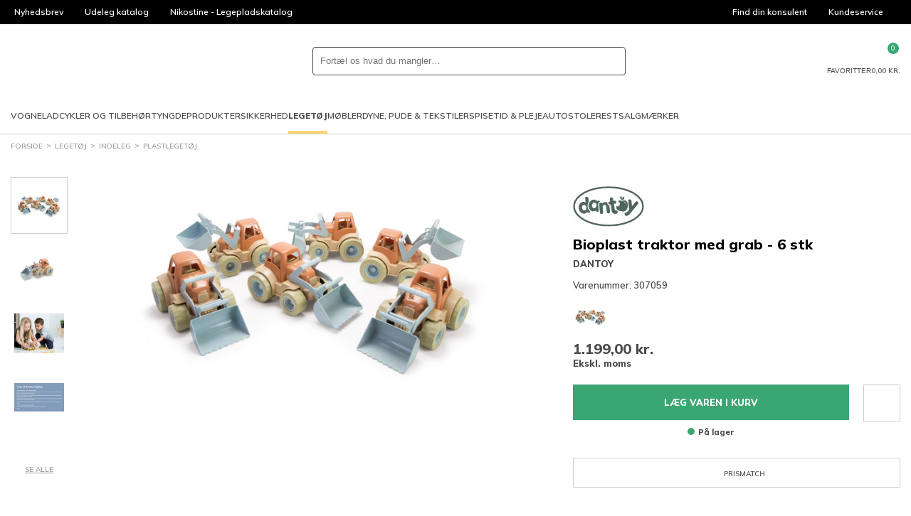

--- FILE ---
content_type: text/html; charset=utf-8
request_url: https://www.babysaminst.dk/bioplast-traktor-med-grab-6-stk-onesize
body_size: 70146
content:
<!DOCTYPE html>
<html class="fonts-loading theme-babysam" lang="da" 
    
>
<head>
    <meta charset="utf-8" />
    <meta name="viewport" content="width=device-width, initial-scale=1.0" />
    <meta name="p:domain_verify" content="d6ad29fba3581ddf758eb1890aa9d74b" />

    <script>
        window.dataLayer = window.dataLayer || [];
        window.hrq = window.hrq || [];
    </script>

        <script id="CookieConsent" src="https://policy.app.cookieinformation.com/uc.js" data-culture="DA" data-gcm-version="2.0"></script>
        <script>
            function gtag() {
                window.dataLayer.push(arguments);
            }
            gtag('consent', 'default', {
                ad_storage: 'denied',
                ad_user_data: 'denied',
                ad_personalization: 'denied',
                analytics_storage: 'denied',
                wait_for_update: 500,
            });
            gtag('set', 'ads_data_redaction', true);
        </script>
        <!-- Google Tag Manager -->       
        <script>
            !(function () {
                'use strict';
                function l(e) {
                    for (var t = e, r = 0, n = document.cookie.split(';'); r < n.length; r++) {
                        var o = n[r].split('=');
                        if (o[0].trim() === t) return o[1];
                    }
                }
                function s(e) {
                    return localStorage.getItem(e);
                }
                function u(e) {
                    return window[e];
                }
                function d(e, t) {
                    e = document.querySelector(e);
                    return t ? (null == e ? void 0 : e.getAttribute(t)) : null == e ? void 0 : e.textContent;
                }
                var e = window,
                    t = document,
                    r = 'script',
                    n = 'dataLayer',
                    o = 'GTM-K8B6K5X',
                    a = 'https://collect.babysam.dk',
                    i = '',
                    c = 'binpfgpy',
                    E = 'cookie',
                    I = '_cuids',
                    v = '',
                    g = !1;
                try {
                    var g =
                            !!E &&
                            ((m = navigator.userAgent), !!(m = new RegExp('Version/([0-9._]+)(.*Mobile)?.*Safari.*').exec(m))) &&
                            16.4 <= parseFloat(m[1]),
                        A = 'stapeUserId' === E,
                        f =
                            g && !A
                                ? (function (e, t, r) {
                                        void 0 === t && (t = '');
                                        var n = { cookie: l, localStorage: s, jsVariable: u, cssSelector: d },
                                            t = Array.isArray(t) ? t : [t];
                                        if (e && n[e])
                                            for (var o = n[e], a = 0, i = t; a < i.length; a++) {
                                                var c = i[a],
                                                    c = r ? o(c, r) : o(c);
                                                if (c) return c;
                                            }
                                        else console.warn('invalid uid source', e);
                                })(E, I, v)
                                : void 0;
                    g = g && (!!f || A);
                } catch (e) {
                    console.error(e);
                }
                var m = e,
                    E = ((m[n] = m[n] || []), m[n].push({ 'gtm.start': new Date().getTime(), event: 'gtm.js' }), t.getElementsByTagName(r)[0]),
                    I = 'dataLayer' === n ? '' : '&l=' + n,
                    v = f ? '&bi=' + encodeURIComponent(f) : '',
                    A = t.createElement(r),
                    e = g ? 'kp' + c : c,
                    n = !g && i ? i : a;
                (A.async = !0), (A.src = n + '/' + e + '.js?id=' + o + I + v), null != (f = E.parentNode) && f.insertBefore(A, E);
            })();
        </script>
        <!-- End Google Tag Manager -->

    <link rel="icon" href="https://babysam-inst-static-d3gjdcg8ddeka5dz.z03.azurefd.net/favicons/babysam/favicon.ico">
    <link rel="icon" type="image/svg+xml" href="https://babysam-inst-static-d3gjdcg8ddeka5dz.z03.azurefd.net/favicons/babysam/favicon.svg">
    <link rel="apple-touch-icon" href="https://babysam-inst-static-d3gjdcg8ddeka5dz.z03.azurefd.net/favicons/babysam/apple-180x180.png">
    <link rel="manifest" href="/favicons/babysam/manifest.json">
    

    
    
                    <title data-rh="true">Bioplast traktor med grab - 6 stk - BabySam Institution</title>
                    <meta data-rh="true" name="description" content=" 

Solide og slidstærke traktorer i nye trendfarver, lavet af svanemærket bioplast.
Med frontlæsser/skovl, som er perfekt i sandkassen. Her styrkes blandt andet barnets hånd–og øjekoordination, når skovlen fyldes og tømmes.Anbefales fra 2 år og op. 

"/><meta data-rh="true" name="keywords" content=""/>
                    <link data-rh="true" rel="canonical" href="https://www.babysaminst.dk/bioplast-traktor-med-grab-6-stk-onesize"/>
                    <script data-rh="true" type="text/javascript">
				var dataLayer = dataLayer || [];
				dataLayer.push({
					'splitTestGroup': 'A',
				});
		</script><script data-rh="true" type="application/ld+json">{"@context":"http://schema.org","@type":"Organization","name":"BabySam Institutionssalg","url":"https://www.babysaminst.dk","sameAs":["https://www.instagram.com/babysamdk","https://da-dk.facebook.com/BabySam.dk/","https://www.youtube.com/user/BabySamTV"]}</script><script data-rh="true" type="application/ld+json">{"@context":"http://schema.org","@type":"Product","name":"Bioplast traktor med grab - 6 stk","image":["https://cdn.babysaminst.dk/d5132f6d-965f-4225-a4e3-f3aa67369dc7/productdetailproduct/6938.jpg","https://cdn.babysaminst.dk/0ef40730-6949-4801-b0e5-6b92fb757fd8/productdetailproduct/5630.jpg","https://cdn.babysaminst.dk/70d97fa9-ff41-428f-9d57-122d9a36320b/productdetailproduct/5630_6938_kids.jpg","https://cdn.babysaminst.dk/4b762afc-9257-4daa-bdf9-559cd8e611a3/productdetailproduct/Info%20fra%20DanToy.jpg","https://cdn.babysaminst.dk/cb726574-8c5c-4e8f-b3b6-22404fd95807/productdetailproduct/307059.jpg"],"description":"&nbsp;\r\n\r\nSolide og slidst&aelig;rke traktorer i nye trendfarver, lavet af svanem&aelig;rket bioplast.\r\nMed frontl&aelig;sser/skovl, som er perfekt i sandkassen. Her styrkes blandt andet&nbsp;barnets h&aring;nd&ndash;og &oslash;jekoordination, n&aring;r skovlen fyldes og t&oslash;mmes.Anbefales fra 2 &aring;r og op.&nbsp;\r\n\r\nT&aring;ler opvaskemaskine, sprit og kan nemt vaskes af med vand og s&aelig;be.&nbsp;\r\nIndeholder ingen skadelige kemikalier.&nbsp;\r\n\r\nL: 30 cm\r\nH: 21,5 cm\r\n\r\nSampak med 6 stk.\r\n","brand":{"@type":"Brand","name":"DanToy"},"offers":{"@type":"Offer","priceCurrency":"DKK","price":"1199.00","itemCondition":"http://schema.org/NewCondition","availability":"http://schema.org/InStock","hasMerchantReturnPolicy":{"@type":"MerchantReturnPolicy","applicableCountry":"DK","returnPolicyCategory":"https://schema.org/MerchantReturnFiniteReturnWindow","merchantReturnDays":14,"returnMethod":["https://schema.org/ReturnByMail","https://schema.org/ReturnInStore"]},"shippingDetails":{"@type":"OfferShippingDetails","shippingRate":{"@type":"MonetaryAmount","value":0,"currency":"DKK"},"shippingDestination":{"@type":"DefinedRegion","addressCountry":"DK"},"deliveryTime":{"@type":"ShippingDeliveryTime","handlingTime":{"@type":"QuantitativeValue","minValue":0,"maxValue":2,"unitCode":"DAY"},"transitTime":{"@type":"QuantitativeValue","minValue":1,"maxValue":1,"unitCode":"DAY"}}}},"sku":"b68bb7af-2881-4699-b56a-557c36e71712"}</script>
                
    
                    <link data-chunk="components-product-ProductDetailsPage" rel="stylesheet" href="https://babysam-inst-static-d3gjdcg8ddeka5dz.z03.azurefd.net/dist/components-product-ProductDetailsPage.css">
                    <style data-styled="true" data-styled-version="6.1.19">.kHekTk{width:100%;height:100%;background-color:rgba(0,0,0,0.7);display:flex;align-items:center;justify-content:center;position:fixed;top:0;left:0;z-index:9999;transition:200ms;opacity:0;visibility:hidden;}/*!sc*/
data-styled.g1[id="PageSpinner__Wrapper-sc-1n60t4u-0"]{content:"kHekTk,"}/*!sc*/
.gQdJqx{width:34px;height:34px;border:8px solid rgba(255,255,255,0.5);border-top-color:#fff;border-radius:50%;animation:fEWCgj 1s infinite linear;}/*!sc*/
data-styled.g2[id="PageSpinner__Circle-sc-1n60t4u-1"]{content:"gQdJqx,"}/*!sc*/
.bHRFlC{display:block;fill:currentColor;}/*!sc*/
.gDvuPD{display:block;fill:currentColor;width:24px;height:24px;}/*!sc*/
data-styled.g3[id="svg__Icon-sc-rd2zqx-0"]{content:"bHRFlC,gDvuPD,"}/*!sc*/
.eehbJY{display:block;position:relative;margin-left:auto;margin-right:auto;margin-top:0;max-width:1390px;padding-left:15px;padding-right:15px;box-sizing:content-box;}/*!sc*/
.grid__ContainerFluid-sc-162yo7s-0 .grid__ContainerFluid-sc-162yo7s-0{padding-left:5px;padding-right:5px;}/*!sc*/
data-styled.g22[id="grid__ContainerFluid-sc-162yo7s-0"]{content:"eehbJY,"}/*!sc*/
.bmhPZx{display:flex;flex-wrap:wrap;align-items:stretch;margin-right:-5px;margin-left:-5px;}/*!sc*/
@media (min-width:768px){.bmhPZx{display:flex;}}/*!sc*/
data-styled.g23[id="grid__Row-sc-162yo7s-1"]{content:"bmhPZx,"}/*!sc*/
.eriQbV{display:block;position:relative;width:100%;min-height:1px;padding-left:5px;padding-right:5px;box-sizing:border-box;flex:none;max-width:100%;}/*!sc*/
@media (min-width:576px){.eriQbV{flex-grow:1;flex-basis:0;max-width:100%;}}/*!sc*/
@media (min-width:768px){.eriQbV{display:block;}}/*!sc*/
.dTTNA-d{display:block;position:relative;width:100%;min-height:1px;padding-left:5px;padding-right:5px;box-sizing:border-box;flex:none;max-width:100%;}/*!sc*/
@media (min-width:768px){.dTTNA-d{display:block;}}/*!sc*/
@media (min-width:1025px){.dTTNA-d{flex-grow:0;flex-shrink:0;flex-basis:auto;max-width:100%;width:auto;}}/*!sc*/
data-styled.g24[id="grid__Column-sc-162yo7s-2"]{content:"eriQbV,dTTNA-d,"}/*!sc*/
.dfeJVP{display:inline-block;width:8px;height:8px;border-width:1px;border-style:solid;border-radius:50%;margin-right:5px;background-color:var(--color-success);border-color:var(--color-success);}/*!sc*/
data-styled.g25[id="AvailabilityCircle__Indicator-sc-5j7ln9-0"]{content:"dfeJVP,"}/*!sc*/
.hWoTXs{padding:0 30px;width:100%;height:50px;background-color:var(--color-dark);border-radius:var(--radius-button);border:0;box-sizing:border-box;display:flex;align-items:center;justify-content:center;position:relative;color:var(--color-text-inverted);font-weight:800;font-size:13px;line-height:normal;font-family:'Mulish',sans-serif;text-transform:uppercase;text-decoration:none;cursor:pointer;background-color:var(--color-primary);}/*!sc*/
.hWoTXs >span{display:contents;}/*!sc*/
data-styled.g72[id="Button-sc-3njqhz-0"]{content:"hWoTXs,"}/*!sc*/
.iIBhMy{display:flex;justify-content:center;max-width:400px;text-align:center;margin:0 auto;}/*!sc*/
@media (min-width:576px){.iIBhMy{display:block;min-width:300px;text-align:left;}}/*!sc*/
data-styled.g98[id="customerService__CustomerServiceWrapper-sc-1w5kux2-0"]{content:"iIBhMy,"}/*!sc*/
.fGhszL{display:inline-block;}/*!sc*/
data-styled.g99[id="customerService__CustomerServiceInfo-sc-1w5kux2-1"]{content:"fGhszL,"}/*!sc*/
.biYMJo{display:flex;justify-content:space-between;gap:4px;}/*!sc*/
data-styled.g100[id="customerService__CustomerServiceOpeningHours-sc-1w5kux2-2"]{content:"biYMJo,"}/*!sc*/
.eZuayS{margin-top:16px;}/*!sc*/
data-styled.g101[id="customerService__Contact-sc-1w5kux2-3"]{content:"eZuayS,"}/*!sc*/
.bpnIJT{font-size:16px;margin-top:0;margin-bottom:5px;}/*!sc*/
@media (min-width: 768px){.bpnIJT{font-size:20px;}}/*!sc*/
@media (min-width:576px){.bpnIJT{font-size:13px;}}/*!sc*/
data-styled.g106[id="customerService__H4-sc-1w5kux2-8"]{content:"bpnIJT,"}/*!sc*/
.BpnYZ{height:34px;background-color:#000;display:flex;color:#fff;font-size:12px;line-height:34px;overflow:hidden;}/*!sc*/
@media (min-width:1025px){.BpnYZ{padding:0 5px;}}/*!sc*/
data-styled.g112[id="headerTop__Wrapper-sc-1171jg7-0"]{content:"BpnYZ,"}/*!sc*/
.jgNVRr{display:none;justify-content:flex-start;flex-basis:100%;list-style:none;}/*!sc*/
@media (min-width:1025px){.jgNVRr{display:flex;}}/*!sc*/
.ipXzBS{display:flex;justify-content:flex-end;flex-basis:100%;list-style:none;}/*!sc*/
data-styled.g114[id="headerTop__List-sc-1171jg7-2"]{content:"jgNVRr,ipXzBS,"}/*!sc*/
.eRibJY{display:none;}/*!sc*/
@media (min-width:1025px){.eRibJY{display:block;}}/*!sc*/
data-styled.g115[id="headerTop__Item-sc-1171jg7-3"]{content:"bpqhZX,eRibJY,"}/*!sc*/
.fOPuOh{padding:0 15px;display:flex;align-items:center;overflow:hidden;text-overflow:ellipsis;white-space:nowrap;color:inherit;text-decoration:none;}/*!sc*/
data-styled.g116[id="headerTop__ItemLink-sc-1171jg7-4"]{content:"fOPuOh,"}/*!sc*/
.kZrjen{margin-left:5px;width:14px;height:14px;fill:currentColor;transform:rotate(180deg);}/*!sc*/
data-styled.g118[id="headerTop__Arrow-sc-1171jg7-6"]{content:"kZrjen,"}/*!sc*/
.bXIoga{display:contents;}/*!sc*/
data-styled.g142[id="QuickSearch__Wrapper-sc-25u65w-0"]{content:"bXIoga,"}/*!sc*/
.fnhKYW{padding:8px;height:100%;aspect-ratio:1;background-color:transparent;border:0;cursor:pointer;}/*!sc*/
@media (min-width:1024px){.fnhKYW{display:none;}}/*!sc*/
data-styled.g148[id="QuickSearch__CloseButton-sc-25u65w-6"]{content:"fnhKYW,"}/*!sc*/
.gZgFGx{height:40px;background-color:var(--color-background);border:1px solid var(--color-dark);border-radius:var(--radius-search);display:flex;flex-grow:1;position:relative;z-index:1;}/*!sc*/
data-styled.g149[id="QuickSearch__InputWrapper-sc-25u65w-7"]{content:"gZgFGx,"}/*!sc*/
.idtRtP{padding:0 10px;width:100%;height:100%;background-color:transparent;border:0;border-radius:inherit;color:var(--color-text);font-size:16px;}/*!sc*/
@media (min-width:1024px){.idtRtP{font-size:inherit;}}/*!sc*/
data-styled.g150[id="QuickSearch__Input-sc-25u65w-8"]{content:"idtRtP,"}/*!sc*/
.kApbxC{padding:8px;height:100%;aspect-ratio:1;background-color:transparent;border:0;border-radius:inherit;position:relative;cursor:pointer;}/*!sc*/
data-styled.g151[id="QuickSearch__SearchButton-sc-25u65w-9"]{content:"kApbxC,"}/*!sc*/
.kWFtyN{display:flex;align-items:center;gap:15px;list-style:none;}/*!sc*/
@media (min-width:1200px){.kWFtyN{gap:30px;}.sticky .kWFtyN{gap:15px;}}/*!sc*/
data-styled.g160[id="MegaMenu__List-sc-1j10e7j-0"]{content:"kWFtyN,"}/*!sc*/
.dndQMA{height:50px;border-top:4px solid transparent;border-bottom:4px solid transparent;display:flex;align-items:center;font-size:11px;line-height:normal;text-transform:uppercase;text-decoration:none;transition:border-color 500ms;}/*!sc*/
@media (min-width:1200px){.dndQMA{font-size:12px;}}/*!sc*/
.jOPhMX{height:50px;border-top:4px solid transparent;border-bottom:4px solid transparent;display:flex;align-items:center;font-size:11px;line-height:normal;text-transform:uppercase;text-decoration:none;transition:border-color 500ms;font-weight:bold;border-bottom-color:var(--color-secondary);}/*!sc*/
@media (min-width:1200px){.jOPhMX{font-size:12px;}}/*!sc*/
data-styled.g162[id="MegaMenu__NavLink-sc-1j10e7j-2"]{content:"dndQMA,jOPhMX,"}/*!sc*/
.ikOJuH{background-color:#fff;border-bottom:1px solid var(--color-border);}/*!sc*/
data-styled.g441[id="header__Wrapper-sc-1kiigfx-0"]{content:"ikOJuH,"}/*!sc*/
.dBOdNU{margin:0 auto;padding:10px 15px;max-width:1420px;display:grid;grid-template-columns:auto 1fr auto;grid-template-areas:'burger logo utils' 'search search search';align-items:center;gap:15px;}/*!sc*/
@media (min-width:768px){.dBOdNU{grid-template-columns:auto auto 1fr auto;grid-template-areas:'burger logo search utils';}}/*!sc*/
@media (min-width:1025px){.dBOdNU{padding-top:15px;padding-bottom:0;grid-template-columns:auto 1fr auto;grid-template-areas:'logo search utils' 'megamenu megamenu megamenu';}}/*!sc*/
.sticky .dBOdNU{margin:0;max-width:none;background-color:#fff;border-bottom:1px solid var(--color-border);grid-template-columns:auto 1fr auto;grid-template-areas:'burger logo utils';position:fixed;inset:0 0 auto;z-index:100;}/*!sc*/
@media (min-width:1025px){.sticky .dBOdNU{padding-top:0;grid-template-columns:auto 1fr;grid-template-areas:'logo megamenu';}}/*!sc*/
@media (min-width:1650px){.sticky .dBOdNU{grid-template-columns:auto 1fr auto;grid-template-areas:'logo megamenu utils';}}/*!sc*/
data-styled.g442[id="header__Main-sc-1kiigfx-1"]{content:"dBOdNU,"}/*!sc*/
.dixkvz{grid-area:burger;}/*!sc*/
@media (min-width:1025px){.dixkvz{display:none;}}/*!sc*/
data-styled.g443[id="header__Burger-sc-1kiigfx-2"]{content:"dixkvz,"}/*!sc*/
.dclzXe{width:90px;grid-area:logo;}/*!sc*/
@media (min-width:1025px){.dclzXe{width:140px;}.sticky .dclzXe{width:100px;}}/*!sc*/
.dclzXe svg{display:block;}/*!sc*/
data-styled.g444[id="header__LogoLink-sc-1kiigfx-3"]{content:"dclzXe,"}/*!sc*/
.hIsleG{grid-area:search;}/*!sc*/
@media (min-width:768px){.hIsleG{margin:0 auto;width:100%;max-width:440px;}}/*!sc*/
.sticky .hIsleG{display:none;}/*!sc*/
data-styled.g445[id="header__Search-sc-1kiigfx-4"]{content:"hIsleG,"}/*!sc*/
.lbSUFB{grid-area:utils;display:flex;justify-self:end;gap:10px;}/*!sc*/
@media (min-width:1025px){.lbSUFB{gap:30px;}}/*!sc*/
@media (min-width:1025px){.sticky .lbSUFB{display:none;}}/*!sc*/
@media (min-width:1650px){.sticky .lbSUFB{display:flex;gap:15px;}}/*!sc*/
data-styled.g446[id="header__Utils-sc-1kiigfx-5"]{content:"lbSUFB,"}/*!sc*/
.fWsozi{padding:0;background-color:transparent;border:0;appearance:none;cursor:pointer;display:grid;justify-items:center;gap:5px;position:relative;color:var(--color-text);font-size:7px;line-height:1;text-align:center;text-transform:uppercase;}/*!sc*/
@media (min-width:768px){.fWsozi{font-size:10px;}}/*!sc*/
.fWsozi svg{width:24px;height:24px;fill:currentColor;display:block;}/*!sc*/
data-styled.g447[id="header__IconButton-sc-1kiigfx-6"]{content:"fWsozi,"}/*!sc*/
.lihfjN{text-decoration:none;display:grid;justify-items:center;gap:5px;position:relative;color:var(--color-text);font-size:7px;line-height:1;text-align:center;text-transform:uppercase;}/*!sc*/
@media (min-width:768px){.lihfjN{font-size:10px;}}/*!sc*/
.lihfjN svg{width:24px;height:24px;fill:currentColor;display:block;}/*!sc*/
data-styled.g448[id="header__IconLink-sc-1kiigfx-7"]{content:"lihfjN,"}/*!sc*/
.kEQDzJ{padding:2px;min-width:16px;background-color:var(--color-primary-alt);border-radius:8px;position:absolute;top:-6px;left:56%;color:#fff;font-size:9px;line-height:12px;text-align:center;}/*!sc*/
.kEQDzJ svg{width:12px;height:12px;}/*!sc*/
data-styled.g449[id="header__IconBadge-sc-1kiigfx-8"]{content:"kEQDzJ,"}/*!sc*/
.fHKret{display:none;}/*!sc*/
@media (min-width:1025px){.fHKret{grid-area:megamenu;display:block;}}/*!sc*/
data-styled.g450[id="header__MegaMenuArea-sc-1kiigfx-9"]{content:"fHKret,"}/*!sc*/
.gaiKhA{padding:5px 0;display:flex;flex-wrap:wrap;list-style:none;}/*!sc*/
data-styled.g472[id="breadcrumb__List-sc-46cs5g-1"]{content:"gaiKhA,"}/*!sc*/
.gQSBJJ{color:var(--color-text);font-size:10px;line-height:14px;text-transform:uppercase;}/*!sc*/
@media (min-width:1025px){.gQSBJJ{color:var(--color-dimmed);}}/*!sc*/
.gQSBJJ::after{content:'>';margin:0 5px;position:relative;top:-1px;}/*!sc*/
.gQSBJJ:last-child::after{display:none;}/*!sc*/
data-styled.g473[id="breadcrumb__Item-sc-46cs5g-2"]{content:"gQSBJJ,"}/*!sc*/
.cjYHNL{padding:5px 0;display:inline-block;color:inherit;text-decoration:none;}/*!sc*/
data-styled.g474[id="breadcrumb__ItemLink-sc-46cs5g-3"]{content:"cjYHNL,"}/*!sc*/
.dscpPP{padding:16px 0;border-bottom:1px solid var(--color-border);}/*!sc*/
@media (min-width:768px){.dscpPP{margin-left:auto;padding:0;border:0;order:1;}}/*!sc*/
data-styled.g477[id="paymentCards__Wrapper-sc-123hy4a-0"]{content:"dscpPP,"}/*!sc*/
.gQXNoj{display:flex;justify-content:center;align-items:center;flex-wrap:wrap;gap:8px;}/*!sc*/
data-styled.g478[id="paymentCards__List-sc-123hy4a-1"]{content:"gQXNoj,"}/*!sc*/
.kcoLMr{flex-shrink:0;list-style:none;}/*!sc*/
.kcoLMr img{width:100%;max-width:40px;max-height:40px;display:block;}/*!sc*/
data-styled.g479[id="paymentCards__Item-sc-123hy4a-2"]{content:"kcoLMr,"}/*!sc*/
.fRGDOo{display:block;width:100%;max-height:40px;max-width:40px;}/*!sc*/
data-styled.g480[id="paymentCards__PaymentCard-sc-123hy4a-3"]{content:"fRGDOo,"}/*!sc*/
.gBkVWV{display:inline-block;width:22px;height:16px;transform:rotate(180deg);}/*!sc*/
@media (min-width:576px){.gBkVWV{display:none;}}/*!sc*/
data-styled.g482[id="Accordion__ArrowUp-sc-xlwqeu-0"]{content:"gBkVWV,"}/*!sc*/
.kTanSA{display:block;margin:0 -5px 0;padding:12px 5px;min-width:150px;border-bottom:1px solid var(--color-border);margin-bottom:0;}/*!sc*/
@media (min-width:576px){.kTanSA{display:block;margin:0 0 40px 0;padding:0;border:0;}}/*!sc*/
.jDbSdz{display:none;margin:0 -5px 0;padding:12px 5px;min-width:150px;border-bottom:0;margin-bottom:0;}/*!sc*/
@media (min-width:576px){.jDbSdz{display:block;margin:0 0 40px 0;padding:0;border:0;}}/*!sc*/
.kbquKw{display:block;margin:0 -5px 0;padding:12px 5px;min-width:150px;border-bottom:1px solid var(--color-border);margin-bottom:40px;}/*!sc*/
@media (min-width:576px){.kbquKw{display:block;margin:0 0 40px 0;padding:0;border:0;}}/*!sc*/
data-styled.g483[id="Accordion__FootermenuList-sc-xlwqeu-1"]{content:"kTanSA,jDbSdz,kbquKw,"}/*!sc*/
.chEhFh{list-style:none;margin-top:5px;}/*!sc*/
data-styled.g484[id="Accordion__FootermenuItem-sc-xlwqeu-2"]{content:"chEhFh,"}/*!sc*/
.XKQgI{display:flex;align-items:center;justify-content:space-between;color:var(--color-text);font-size:1.2em;font-weight:bold;text-transform:uppercase;}/*!sc*/
.XKQgI a{flex:0 1 auto;display:inherit;text-decoration:none;color:inherit;}/*!sc*/
.dMCfwU{display:flex;align-items:center;justify-content:flex-start;color:var(--color-text);}/*!sc*/
.dMCfwU a{flex:0 1 auto;display:inherit;text-decoration:none;color:inherit;}/*!sc*/
data-styled.g485[id="Accordion__FootermenuSpan-sc-xlwqeu-3"]{content:"XKQgI,dMCfwU,"}/*!sc*/
.kbfCQO{font-size:13px;line-height:20px;color:var(--color-text);margin-top:50px;}/*!sc*/
data-styled.g487[id="Footer__FooterWrapper-sc-19ifyvj-0"]{content:"kbfCQO,"}/*!sc*/
.hdevYc{background-color:var(--color-surface);}/*!sc*/
data-styled.g488[id="Footer__FooterMenuWrapper-sc-19ifyvj-1"]{content:"hdevYc,"}/*!sc*/
.ldTjuI{padding-bottom:40px;}/*!sc*/
@media (min-width:576px){.ldTjuI{padding:40px 0;}}/*!sc*/
data-styled.g489[id="Footer__Footermenu-sc-19ifyvj-2"]{content:"ldTjuI,"}/*!sc*/
@media (min-width:768px){.dXmaII{display:flex;align-items:center;padding:20px 0;}}/*!sc*/
data-styled.g490[id="Footer__FooterBottom-sc-19ifyvj-3"]{content:"dXmaII,"}/*!sc*/
.gapjz{margin:20px 0;font-size:11px;line-height:13px;text-align:center;}/*!sc*/
@media (min-width:768px){.gapjz{margin:0 20px;text-align:left;}}/*!sc*/
@media (min-width:1025px){.gapjz{font-size:13px;line-height:20px;}}/*!sc*/
data-styled.g491[id="Footer__CompanyInfoText-sc-19ifyvj-4"]{content:"gapjz,"}/*!sc*/
.bWemm{margin-top:20px;display:flex;justify-content:center;flex-shrink:0;gap:10px;}/*!sc*/
@media (min-width:768px){.bWemm{margin-top:0;}}/*!sc*/
data-styled.g492[id="Footer__Badges-sc-19ifyvj-5"]{content:"bWemm,"}/*!sc*/
.ghmFZp{padding:0;width:50px;height:50px;background-color:#000;border:0;border-radius:50%;outline:0;display:flex;align-items:center;justify-content:center;position:fixed;bottom:30px;left:30px;z-index:1;opacity:0;pointer-events:none;transition:opacity 200ms;cursor:pointer;appearance:none;}/*!sc*/
.ghmFZp:focus-visible{border:2px solid var(--color-primary);}/*!sc*/
data-styled.g496[id="ToTop__Button-sc-1mk0fka-0"]{content:"ghmFZp,"}/*!sc*/
.jrBzkE{fill:#fff;width:20px;height:20px;}/*!sc*/
data-styled.g497[id="ToTop__Arrow-sc-1mk0fka-1"]{content:"jrBzkE,"}/*!sc*/
@keyframes fEWCgj{0%{transform:rotate(0deg);}100%{transform:rotate(360deg);}}/*!sc*/
data-styled.g504[id="sc-keyframes-fEWCgj"]{content:"fEWCgj,"}/*!sc*/
.esONJL{font-size:10px;font-weight:600;line-height:14px;text-transform:uppercase;}/*!sc*/
data-styled.g505[id="productDetailsPageStyles__TinyUppercaseFont-sc-eta73r-0"]{content:"esONJL,"}/*!sc*/
.CPFfe{font-size:13px;line-height:20px;color:var(--color-text);padding:1em 0;}/*!sc*/
@media (min-width:1025px){.CPFfe{padding:2em 0;}}/*!sc*/
data-styled.g506[id="productDetailsPageStyles__ProductDetailsPage-sc-eta73r-1"]{content:"CPFfe,"}/*!sc*/
.bcbSxP{margin:20px 0 30px;display:flex;}/*!sc*/
data-styled.g507[id="productDetailsPageStyles__ActionWrap-sc-eta73r-2"]{content:"bcbSxP,"}/*!sc*/
.jAgzwi{margin-left:15px;flex-basis:100%;}/*!sc*/
@media (min-width:1025px){.jAgzwi{margin-left:20px;}}/*!sc*/
.jAgzwi:first-child{margin-left:0;}/*!sc*/
.jAgzwi button{padding:0 10px;}/*!sc*/
data-styled.g508[id="productDetailsPageStyles__ActionCol-sc-eta73r-3"]{content:"jAgzwi,"}/*!sc*/
.iuoTbx{padding:0;width:40px;height:40px;background-color:transparent;border:0;position:absolute;top:-10px;right:0;cursor:pointer;appearance:none;}/*!sc*/
@media (min-width:1025px){.iuoTbx{margin-left:20px;width:50px;height:50px;border:1px solid var(--color-border);flex-shrink:0;position:static;}}/*!sc*/
.iuoTbx svg{margin:auto;width:24px;height:24px;stroke:var(--color-text);}/*!sc*/
data-styled.g509[id="productDetailsPageStyles__Favorite-sc-eta73r-4"]{content:"iuoTbx,"}/*!sc*/
.jfInEh{display:block;color:var(--color-text);margin:0 -15px;}/*!sc*/
@media (min-width:1025px){.jfInEh{display:none;}}/*!sc*/
data-styled.g510[id="productDetailsPageStyles__ProductPageAccordionWrapper-sc-eta73r-5"]{content:"jfInEh,"}/*!sc*/
.hXFhzl{color:var(--color-heading);font-weight:bold;font-size:13px;line-height:20px;}/*!sc*/
@media (min-width:1025px){.hXFhzl{font-size:20px;line-height:24px;}}/*!sc*/
data-styled.g511[id="productDetailsPageStyles__ProductPageDescriptionTitle-sc-eta73r-6"]{content:"hXFhzl,"}/*!sc*/
.iwOSjN{border-top:1px solid var(--color-border);}/*!sc*/
.iwOSjN:last-child{border-bottom:1px solid var(--color-border);}/*!sc*/
data-styled.g512[id="productDetailsPageStyles__SingleAccordionBlockStyled-sc-eta73r-7"]{content:"iwOSjN,"}/*!sc*/
.ejtWKA{margin-top:-1px;padding:10px;border:1px solid var(--color-border);text-align:center;}/*!sc*/
.ejtWKA a{color:inherit;}/*!sc*/
data-styled.g515[id="productDetailsPageStyles__TextBox-sc-eta73r-10"]{content:"ejtWKA,"}/*!sc*/
.bryZfr{margin-top:10px;font-size:11px;line-height:normal;text-align:center;}/*!sc*/
data-styled.g516[id="productDetailsPageStyles__Availability-sc-eta73r-11"]{content:"bryZfr,"}/*!sc*/
.jtuVgN{width:18px;height:13px;fill:var(--color-primary-alt);margin-right:3px;display:inline-block;}/*!sc*/
data-styled.g517[id="productDetailsPageStyles__CheckedIcon-sc-eta73r-12"]{content:"jtuVgN,"}/*!sc*/
.iYiejy{cursor:pointer;text-transform:uppercase;font-weight:bold;padding:12px 15px;display:flex;align-items:center;justify-content:space-between;background-color:var(--color-background);}/*!sc*/
@media (min-width:1025px){.iYiejy{display:none;}}/*!sc*/
data-styled.g518[id="productDetailsPageStyles__ProductPageAccordionTitle-sc-eta73r-13"]{content:"iYiejy,"}/*!sc*/
.jmNDzf{width:22px;height:16px;fill:var(--color-text);}/*!sc*/
data-styled.g519[id="productDetailsPageStyles__ArrowIcon-sc-eta73r-14"]{content:"jmNDzf,"}/*!sc*/
.bdsxjn{display:none;}/*!sc*/
@media (min-width:1025px){.bdsxjn{display:block;}}/*!sc*/
data-styled.g520[id="productDetailsPageStyles__ProductPageTabsWrapper-sc-eta73r-15"]{content:"bdsxjn,"}/*!sc*/
.iHHpJb{display:flex;justify-content:flex-start;align-items:center;border-bottom:1px solid var(--color-border);padding-right:30%;}/*!sc*/
data-styled.g521[id="productDetailsPageStyles__ProductPageTabTitles-sc-eta73r-16"]{content:"iHHpJb,"}/*!sc*/
.dnPoPj{cursor:pointer;text-transform:uppercase;font-weight:bold;border-style:solid;border-width:1px;border-color:var(--color-border);display:none;flex:0 0 33.3%;align-items:center;justify-content:center;padding:12px 5px;margin-bottom:-1px;background-color:var(--color-background);border-bottom-color:var(--color-background);}/*!sc*/
.dnPoPj:not(:last-child){border-right:none;}/*!sc*/
@media (min-width:1025px){.dnPoPj{display:flex;}}/*!sc*/
data-styled.g522[id="productDetailsPageStyles__ProductPageTabTitle-sc-eta73r-17"]{content:"dnPoPj,"}/*!sc*/
.igVQBi{display:flex;align-items:flex-start;}/*!sc*/
data-styled.g523[id="productDetailsPageStyles__ProductPageTabBottomWrapper-sc-eta73r-18"]{content:"igVQBi,"}/*!sc*/
.gvHbbU{padding:20px;border-bottom:1px solid var(--color-border);}/*!sc*/
@media (min-width:1025px){.gvHbbU{margin-top:2em;padding:0 2em;flex:0 0 30%;border-bottom:none;border-left:1px solid var(--color-border);}}/*!sc*/
data-styled.g524[id="productDetailsPageStyles__ProductPageTabContactInfo-sc-eta73r-19"]{content:"gvHbbU,"}/*!sc*/
.idiKZS{padding:0px 15px 12px;}/*!sc*/
@media (min-width:1025px){.idiKZS{margin-right:auto;padding:2em;}}/*!sc*/
.idiKZS p,.idiKZS ul{margin-top:1em;}/*!sc*/
.idiKZS p:first-child,.idiKZS ul:first-child{margin-top:0;}/*!sc*/
.idiKZS ul{padding-left:20px;}/*!sc*/
data-styled.g525[id="productDetailsPageStyles__ProductPageTabContents-sc-eta73r-20"]{content:"idiKZS,"}/*!sc*/
.jwHxAa{font-weight:bold;text-transform:uppercase;margin-bottom:1em;}/*!sc*/
data-styled.g526[id="productDetailsPageStyles__ProductPageTabContactInfoTitle-sc-eta73r-21"]{content:"jwHxAa,"}/*!sc*/
.kgJRoW{margin-block:var(--spacing-lg);display:flex;flex-direction:column;align-items:end;}/*!sc*/
data-styled.g556[id="Price__Wrapper-sc-jdrr4o-0"]{content:"kgJRoW,"}/*!sc*/
.ieiRJI{font-weight:bold;font-size:16px;}/*!sc*/
@media (min-width:768px){.ieiRJI{font-size:20px;}}/*!sc*/
data-styled.g560[id="Price__PriceCurrent-sc-jdrr4o-4"]{content:"ieiRJI,"}/*!sc*/
.dQybw{position:relative;}/*!sc*/
data-styled.g564[id="productPageDescription__Wrapper-sc-3qiu2-0"]{content:"dQybw,"}/*!sc*/
.bzoANN{max-width:100px;max-height:100px;display:block;}/*!sc*/
.bzoANN img{max-width:100%;max-height:100%;}/*!sc*/
data-styled.g565[id="productPageDescription__BrandLogoLink-sc-3qiu2-1"]{content:"bzoANN,"}/*!sc*/
.iZUEyZ{margin-bottom:10px;display:inline-block;color:var(--color-text);font-weight:800;text-transform:uppercase;text-decoration:none;}/*!sc*/
data-styled.g566[id="productPageDescription__BrandTextLink-sc-3qiu2-2"]{content:"iZUEyZ,"}/*!sc*/
.iDtsiy{margin-bottom:10px;}/*!sc*/
data-styled.g567[id="productPageDescription__NavNumber-sc-3qiu2-3"]{content:"iDtsiy,"}/*!sc*/
.cRTNWi{font-weight:bold;}/*!sc*/
data-styled.g568[id="productPageDescription__StockText-sc-3qiu2-4"]{content:"cRTNWi,"}/*!sc*/
.fpNWFi{margin:10px 0;display:flex;align-items:center;flex-wrap:wrap;gap:5px;}/*!sc*/
data-styled.g574[id="productPageDescription__Siblings-sc-3qiu2-10"]{content:"fpNWFi,"}/*!sc*/
.drYoSV{display:flex;align-items:center;justify-content:center;width:50px;height:50px;}/*!sc*/
.drYoSV:is(div){border:1px solid var(--color-border);}/*!sc*/
.drYoSV img{max-height:100%;max-width:100%;}/*!sc*/
data-styled.g575[id="productPageDescription__SiblingLink-sc-3qiu2-11"]{content:"drYoSV,"}/*!sc*/
.bXQINW{padding-left:0!important;list-style:none;}/*!sc*/
data-styled.g579[id="productPageTabs__List-sc-79tpfk-0"]{content:"bXQINW,"}/*!sc*/
.yZdCR{max-height:60px;overflow:hidden;}/*!sc*/
data-styled.g583[id="productPageTabs__LineClamp-sc-79tpfk-4"]{content:"yZdCR,"}/*!sc*/
.jznfmW{margin-top:5px;padding:0;background-color:transparent;border:0;color:inherit;font:inherit;text-decoration:underline;appearance:none;}/*!sc*/
data-styled.g584[id="productPageTabs__ReadMore-sc-79tpfk-5"]{content:"jznfmW,"}/*!sc*/
.hpTpgh{margin-bottom:12px;display:grid;grid-template-columns:1fr auto;}/*!sc*/
data-styled.g586[id="productPageTabs__OpeningHours-sc-79tpfk-7"]{content:"hpTpgh,"}/*!sc*/
.lJhQL{margin-bottom:4px;font-weight:bold;}/*!sc*/
data-styled.g587[id="productPageTabs__ContactInfoPhone-sc-79tpfk-8"]{content:"lJhQL,"}/*!sc*/
.eopVoE{position:relative;min-width:0;}/*!sc*/
@media (min-width:1025px){.eopVoE{display:grid;grid-template-columns:auto 1fr;align-items:start;gap:80px;}}/*!sc*/
@media (min-width:1025px){.eopVoE .swiper-pagination{display:none;}}/*!sc*/
.eopVoE .swiper{width:100%;height:100%;max-width:100%;max-height:100vh;min-height:0;min-width:0;}/*!sc*/
data-styled.g605[id="Gallery__Wrapper-sc-3z2w49-0"]{content:"eopVoE,"}/*!sc*/
.dRTpbn{display:none;}/*!sc*/
@media (min-width:1025px){.dRTpbn{display:grid;gap:10px;}}/*!sc*/
data-styled.g606[id="Gallery__ThumbList-sc-3z2w49-1"]{content:"dRTpbn,"}/*!sc*/
.dOrWmk{font:inherit;padding:0;background-color:transparent;border:0;display:block;appearance:none;cursor:pointer;padding:5px;width:80px;height:80px;box-shadow:inset 0 0 0 1px var(--color-border);box-sizing:border-box;position:relative;}/*!sc*/
.dOrWmk img{width:100%;height:100%;object-fit:contain;}/*!sc*/
.cEOcww{font:inherit;padding:0;background-color:transparent;border:0;display:block;appearance:none;cursor:pointer;padding:5px;width:80px;height:80px;box-sizing:border-box;position:relative;}/*!sc*/
.cEOcww img{width:100%;height:100%;object-fit:contain;}/*!sc*/
data-styled.g607[id="Gallery__ThumbButton-sc-3z2w49-2"]{content:"dOrWmk,cEOcww,"}/*!sc*/
.eavvXk{color:var(--color-dimmed);font-size:10px;text-align:center;text-transform:uppercase;text-decoration:underline;}/*!sc*/
.eavvXk svg{margin:0 auto;color:var(--color-text);}/*!sc*/
data-styled.g608[id="Gallery__ViewAll-sc-3z2w49-3"]{content:"eavvXk,"}/*!sc*/
.eIgcfj{font:inherit;padding:0;background-color:transparent;border:0;display:block;appearance:none;cursor:pointer;width:100%;max-height:440px;aspect-ratio:1;position:relative;}/*!sc*/
.eIgcfj img{width:100%;height:100%;object-fit:contain;}/*!sc*/
data-styled.g609[id="Gallery__SlideButton-sc-3z2w49-4"]{content:"eIgcfj,"}/*!sc*/
.ePBlBC{padding:4px 8px;background-color:var(--color-surface);border-radius:4px;position:absolute;bottom:-4px;left:0;z-index:1;font-size:12px;line-height:normal;}/*!sc*/
@media (min-width:1025px){.ePBlBC{display:none;}}/*!sc*/
data-styled.g611[id="Gallery__Progress-sc-3z2w49-6"]{content:"ePBlBC,"}/*!sc*/
.inuwca{margin-bottom:48px;display:grid;align-items:start;gap:16px;}/*!sc*/
@media (min-width:1025px){.inuwca{grid-template-columns:1fr 460px;gap:100px;}}/*!sc*/
data-styled.g614[id="ProductDetailsPage__Grid-sc-7xpzjl-0"]{content:"inuwca,"}/*!sc*/
.cvByEc{display:flex;flex-direction:column;display:block;}/*!sc*/
@media (min-width:1025px){.cvByEc{display:block;}}/*!sc*/
data-styled.g615[id="ProductDetailsPage__FlexWrapper-sc-7xpzjl-1"]{content:"cvByEc,"}/*!sc*/
.bRUMZn{margin-top:25px;}/*!sc*/
data-styled.g617[id="ProductDetailsPage__ProductPageRecommendations-sc-7xpzjl-3"]{content:"bRUMZn,"}/*!sc*/
</style>
                

    <link rel="stylesheet" href="https://babysam-inst-static-d3gjdcg8ddeka5dz.z03.azurefd.net/dist/site.css?v=tauskbtD6vcsBePMW4opGvfbtCP6JVl8wBjCnyH7xQE" />
    
    
    <link rel="preconnect" href="https://fonts.gstatic.com">
    <link href="https://fonts.googleapis.com/css2?family=Mulish:wght@400;600;800&family=Oleo+Script+Swash+Caps&family=Satisfy&display=swap" rel="stylesheet">
</head>

<body>
        <!-- Google Tag Manager -->       
        <noscript>
            <iframe src="https://collect.babysam.dk/ns.html?id=GTM-K8B6K5X"
                    height="0" width="0" style="display:none;visibility:hidden"></iframe>
        </noscript>
        <!-- End Google Tag Manager -->
    
<div id="react-app"><link rel="preload" as="image" href="https://cdn.babysaminst.dk/d5132f6d-965f-4225-a4e3-f3aa67369dc7/productdetailthumbnail/6938.jpg"/><link rel="preload" as="image" href="https://cdn.babysaminst.dk/0ef40730-6949-4801-b0e5-6b92fb757fd8/productdetailthumbnail/5630.jpg"/><link rel="preload" as="image" href="https://cdn.babysaminst.dk/70d97fa9-ff41-428f-9d57-122d9a36320b/productdetailthumbnail/5630_6938_kids.jpg"/><link rel="preload" as="image" href="https://cdn.babysaminst.dk/4b762afc-9257-4daa-bdf9-559cd8e611a3/productdetailthumbnail/Info%20fra%20DanToy.jpg"/><link rel="preload" as="image" href="https://cdn.babysaminst.dk/d5132f6d-965f-4225-a4e3-f3aa67369dc7/productdetailproduct/6938.jpg"/><link rel="preload" as="image" href="https://cdn.babysaminst.dk/0ef40730-6949-4801-b0e5-6b92fb757fd8/productdetailproduct/5630.jpg"/><link rel="preload" as="image" href="https://cdn.babysaminst.dk/70d97fa9-ff41-428f-9d57-122d9a36320b/productdetailproduct/5630_6938_kids.jpg"/><link rel="preload" as="image" href="https://cdn.babysaminst.dk/4b762afc-9257-4daa-bdf9-559cd8e611a3/productdetailproduct/Info%20fra%20DanToy.jpg"/><link rel="preload" as="image" href="https://cdn.babysaminst.dk/cb726574-8c5c-4e8f-b3b6-22404fd95807/productdetailproduct/307059.jpg"/><link rel="preload" as="image" href="https://cdn.babysaminst.dk/f0318d03-9a49-47f4-b913-f0e3a0a36277/brandlogo/dantoy_logo_lille.webp"/><link rel="preload" as="image" href="https://cdn.babysaminst.dk/d5132f6d-965f-4225-a4e3-f3aa67369dc7/productdetailsiblingpreview/6938.jpg"/><link rel="preload" as="image" href="/dist/images/ean.65eaed55223277376022.png"/><header class="header__Wrapper-sc-1kiigfx-0 ikOJuH"><div><div class="headerTop__Wrapper-sc-1171jg7-0 BpnYZ"><ul class="headerTop__List-sc-1171jg7-2 jgNVRr"><li class="headerTop__Item-sc-1171jg7-3 bpqhZX"><a class="headerTop__ItemLink-sc-1171jg7-4 fOPuOh" href="/nyhedsbrev" data-discover="true">Nyhedsbrev</a></li><li class="headerTop__Item-sc-1171jg7-3 bpqhZX"><a href="https://katalog.babysam.dk/babysam-inst-udeleg-2024" target="_blank" class="headerTop__ItemLink-sc-1171jg7-4 fOPuOh">Udeleg katalog</a></li><li class="headerTop__Item-sc-1171jg7-3 bpqhZX"><a href="https://katalog.babysam.dk/nikostine-legepladskatalog/page/1" target="_blank" class="headerTop__ItemLink-sc-1171jg7-4 fOPuOh">Nikostine - Legepladskatalog</a></li></ul><ul class="headerTop__List-sc-1171jg7-2 ipXzBS"><li class="headerTop__Item-sc-1171jg7-3 eRibJY"><a class="headerTop__ItemLink-sc-1171jg7-4 fOPuOh" href="/find-din-konsulent" data-discover="true">Find din konsulent</a></li><li class="headerTop__Item-sc-1171jg7-3 eRibJY"><a class="headerTop__ItemLink-sc-1171jg7-4 fOPuOh" href="/kontakt" data-discover="true">Kundeservice<svg class="svg__Icon-sc-rd2zqx-0 bHRFlC headerTop__Arrow-sc-1171jg7-6 kZrjen" viewBox="0 0 283.46 283.46" aria-hidden="true"><use xlink:href=#arrow-up-32503812e4e00a227ee454f63a9b8a0e /></svg></a></li></ul></div></div><div class="header__Main-sc-1kiigfx-1 dBOdNU"><div class="header__Burger-sc-1kiigfx-2 dixkvz"><button type="button" class="header__IconButton-sc-1kiigfx-6 fWsozi"><svg viewBox="0 0 24 24" aria-hidden="true" class="svg__Icon-sc-rd2zqx-0 bHRFlC"><use xlink:href=#burger-f1d00cc9ac789249a09831d1effd8622 /></svg><span>Menu</span></button></div><a aria-label="Forside" class="header__LogoLink-sc-1kiigfx-3 dclzXe" href="/" data-discover="true"><svg viewBox="0 0 417 220" aria-hidden="true" class="svg__Icon-sc-rd2zqx-0 bHRFlC"><use xlink:href=#logo-b2b-d79409b3809525f563f713f858dc5d6e /></svg></a><div class="header__Utils-sc-1kiigfx-5 lbSUFB"><button type="button" value="favorites" class="header__IconButton-sc-1kiigfx-6 fWsozi"><svg viewBox="0 0 283.46 283.46" aria-hidden="true" class="svg__Icon-sc-rd2zqx-0 bHRFlC"><use xlink:href=#favorites-7f87a348ae66f59a199ec6620f0405c3 /></svg><span>Favoritter</span></button><div><a aria-label="Indkøbskurv" class="header__IconLink-sc-1kiigfx-7 lihfjN" href="/kurv" data-discover="true"><svg viewBox="0 0 283.46 283.46" aria-hidden="true" class="svg__Icon-sc-rd2zqx-0 bHRFlC"><use xlink:href=#shopping-cart-a491c5778bc57e6607ba572f4bc5a7b8 /></svg><span>0,00 kr.</span><div class="header__IconBadge-sc-1kiigfx-8 kEQDzJ">0</div></a></div></div><div class="header__Search-sc-1kiigfx-4 hIsleG"><div itemType="https://schema.org/WebSite" itemScope="" class="QuickSearch__Wrapper-sc-25u65w-0 bXIoga"><link itemProp="url" href="https://www.babysaminst.dk"/><form itemProp="potentialAction" itemType="https://schema.org/SearchAction" itemScope="" class="QuickSearch__Form-sc-25u65w-1 bVReSD" action="/search" method="get"><meta itemProp="target" content="https://www.babysaminst.dk/search?s={s}"/><div class="QuickSearch__Header-sc-25u65w-2 hPyymx"><div class="QuickSearch__InputWrapper-sc-25u65w-7 gZgFGx"><input type="text" placeholder="Fortæl os hvad du mangler…" aria-label="Søg" autoComplete="off" itemProp="query-input" required="" class="QuickSearch__Input-sc-25u65w-8 idtRtP" name="s"/><button type="submit" aria-label="Søg" class="QuickSearch__SearchButton-sc-25u65w-9 kApbxC"><svg viewBox="0 0 20 20" aria-hidden="true" class="svg__Icon-sc-rd2zqx-0 bHRFlC"><use xlink:href=#search-659fc63a64919552f886f44688c990d3 /></svg></button></div><button type="button" aria-label="Luk" hidden="" class="QuickSearch__CloseButton-sc-25u65w-6 fnhKYW"><svg viewBox="0 0 283.46 283.46" aria-hidden="true" class="svg__Icon-sc-rd2zqx-0 bHRFlC"><use xlink:href=#close-d7c6ae0f8ea887e9d9d31e1055ec7e8c /></svg></button></div></form></div></div><div class="header__MegaMenuArea-sc-1kiigfx-9 fHKret"><div><nav><ul class="MegaMenu__List-sc-1j10e7j-0 kWFtyN"><li><a data-index="0" class="MegaMenu__NavLink-sc-1j10e7j-2 dndQMA" href="/vogne" data-discover="true">Vogne</a></li><li><a data-index="1" class="MegaMenu__NavLink-sc-1j10e7j-2 dndQMA" href="/ladcykler-og-tilbehoer" data-discover="true">Ladcykler og tilbehør</a></li><li><a data-index="2" class="MegaMenu__NavLink-sc-1j10e7j-2 dndQMA" href="/tyngdeprodukter" data-discover="true">Tyngdeprodukter</a></li><li><a data-index="3" class="MegaMenu__NavLink-sc-1j10e7j-2 dndQMA" href="/sikkerhed" data-discover="true">Sikkerhed</a></li><li><a data-index="4" class="MegaMenu__NavLink-sc-1j10e7j-2 jOPhMX" href="/legetoej" data-discover="true">Legetøj</a></li><li><a data-index="5" class="MegaMenu__NavLink-sc-1j10e7j-2 dndQMA" href="/moebler" data-discover="true">Møbler</a></li><li><a data-index="6" class="MegaMenu__NavLink-sc-1j10e7j-2 dndQMA" href="/dyne-pude-tekstiler" data-discover="true">Dyne, pude &amp; tekstiler</a></li><li><a data-index="7" class="MegaMenu__NavLink-sc-1j10e7j-2 dndQMA" href="/spisetid-pleje" data-discover="true">Spisetid &amp; pleje</a></li><li><a data-index="8" class="MegaMenu__NavLink-sc-1j10e7j-2 dndQMA" href="/autostole" data-discover="true">Autostole</a></li><li><a data-index="9" class="MegaMenu__NavLink-sc-1j10e7j-2 dndQMA" href="/restsalg" data-discover="true">Restsalg</a></li><li><a data-index="10" class="MegaMenu__NavLink-sc-1j10e7j-2 dndQMA" href="/maerker" data-discover="true">Mærker</a></li></ul></nav></div></div></div></header><div class="grid__ContainerFluid-sc-162yo7s-0 eehbJY"><ol itemType="https://schema.org/BreadcrumbList" itemScope="" class="breadcrumb__List-sc-46cs5g-1 gaiKhA"><li itemType="https://schema.org/ListItem" itemProp="itemListElement" itemScope="" class="breadcrumb__Item-sc-46cs5g-2 gQSBJJ"><a itemProp="item" class="breadcrumb__ItemLink-sc-46cs5g-3 cjYHNL" href="/" data-discover="true"><span itemProp="name">Forside</span></a><meta itemProp="position" content="1"/></li><li itemType="https://schema.org/ListItem" itemProp="itemListElement" itemScope="" class="breadcrumb__Item-sc-46cs5g-2 gQSBJJ"><a itemProp="item" class="breadcrumb__ItemLink-sc-46cs5g-3 cjYHNL" href="/legetoej" data-discover="true"><span itemProp="name">Legetøj</span></a><meta itemProp="position" content="2"/></li><li itemType="https://schema.org/ListItem" itemProp="itemListElement" itemScope="" class="breadcrumb__Item-sc-46cs5g-2 gQSBJJ"><a itemProp="item" class="breadcrumb__ItemLink-sc-46cs5g-3 cjYHNL" href="/legetoej-indeleg" data-discover="true"><span itemProp="name">Indeleg</span></a><meta itemProp="position" content="3"/></li><li itemType="https://schema.org/ListItem" itemProp="itemListElement" itemScope="" class="breadcrumb__Item-sc-46cs5g-2 gQSBJJ"><a itemProp="item" class="breadcrumb__ItemLink-sc-46cs5g-3 cjYHNL" href="/legetoej-indeleg-plastlegetoej" data-discover="true"><span itemProp="name">Plastlegetøj</span></a><meta itemProp="position" content="4"/></li></ol></div><div class="productDetailsPageStyles__ProductDetailsPage-sc-eta73r-1 CPFfe"><div class="grid__ContainerFluid-sc-162yo7s-0 eehbJY"><div class="ProductDetailsPage__Grid-sc-7xpzjl-0 inuwca"><div class="Gallery__Wrapper-sc-3z2w49-0 eopVoE"><div class="Gallery__ThumbList-sc-3z2w49-1 dRTpbn"><button type="button" value="0" aria-label="Vælg medie 1" class="Gallery__ThumbButton-sc-3z2w49-2 dOrWmk"><img src="https://cdn.babysaminst.dk/d5132f6d-965f-4225-a4e3-f3aa67369dc7/productdetailthumbnail/6938.jpg" width="1000" height="570" alt=""/></button><button type="button" value="1" aria-label="Vælg medie 2" class="Gallery__ThumbButton-sc-3z2w49-2 cEOcww"><img src="https://cdn.babysaminst.dk/0ef40730-6949-4801-b0e5-6b92fb757fd8/productdetailthumbnail/5630.jpg" width="1000" height="665" alt=""/></button><button type="button" value="2" aria-label="Vælg medie 3" class="Gallery__ThumbButton-sc-3z2w49-2 cEOcww"><img src="https://cdn.babysaminst.dk/70d97fa9-ff41-428f-9d57-122d9a36320b/productdetailthumbnail/5630_6938_kids.jpg" width="1000" height="805" alt=""/></button><button type="button" value="3" aria-label="Vælg medie 4" class="Gallery__ThumbButton-sc-3z2w49-2 cEOcww"><img src="https://cdn.babysaminst.dk/4b762afc-9257-4daa-bdf9-559cd8e611a3/productdetailthumbnail/Info%20fra%20DanToy.jpg" width="1000" height="569" alt=""/></button><button type="button" value="4" class="Gallery__ThumbButton-sc-3z2w49-2 cEOcww"><div class="Gallery__ViewAll-sc-3z2w49-3 eavvXk"><svg viewBox="0 0 24 24" aria-hidden="true" class="svg__Icon-sc-rd2zqx-0 gDvuPD"><use xlink:href=#plus-e6603e8c45c431cbf2232d44aa52a6d6 /></svg><span>Se alle</span></div></button></div><div class="swiper"><div class="swiper-wrapper"><div class="swiper-slide"><button type="button" value="0" aria-label="Forstør medie 1" class="Gallery__SlideButton-sc-3z2w49-4 eIgcfj"><img src="https://cdn.babysaminst.dk/d5132f6d-965f-4225-a4e3-f3aa67369dc7/productdetailproduct/6938.jpg" width="1000" height="570" alt=""/></button></div><div class="swiper-slide"><button type="button" value="1" aria-label="Forstør medie 2" tabindex="-1" class="Gallery__SlideButton-sc-3z2w49-4 eIgcfj"><img src="https://cdn.babysaminst.dk/0ef40730-6949-4801-b0e5-6b92fb757fd8/productdetailproduct/5630.jpg" width="1000" height="665" alt=""/></button></div><div class="swiper-slide"><button type="button" value="2" aria-label="Forstør medie 3" tabindex="-1" class="Gallery__SlideButton-sc-3z2w49-4 eIgcfj"><img src="https://cdn.babysaminst.dk/70d97fa9-ff41-428f-9d57-122d9a36320b/productdetailproduct/5630_6938_kids.jpg" width="1000" height="805" alt=""/></button></div><div class="swiper-slide"><button type="button" value="3" aria-label="Forstør medie 4" tabindex="-1" class="Gallery__SlideButton-sc-3z2w49-4 eIgcfj"><img src="https://cdn.babysaminst.dk/4b762afc-9257-4daa-bdf9-559cd8e611a3/productdetailproduct/Info%20fra%20DanToy.jpg" width="1000" height="569" alt=""/></button></div><div class="swiper-slide"><button type="button" value="4" aria-label="Forstør medie 5" tabindex="-1" class="Gallery__SlideButton-sc-3z2w49-4 eIgcfj"><img src="https://cdn.babysaminst.dk/cb726574-8c5c-4e8f-b3b6-22404fd95807/productdetailproduct/307059.jpg" width="1000" height="425" alt=""/></button></div></div><div class="swiper-pagination"></div></div><div class="Gallery__Progress-sc-3z2w49-6 ePBlBC">1<!-- --> / <!-- -->5</div></div><div class="productPageDescription__Wrapper-sc-3qiu2-0 dQybw"><a class="productPageDescription__BrandLogoLink-sc-3qiu2-1 bzoANN" href="/maerker-dantoy" data-discover="true"><img src="https://cdn.babysaminst.dk/f0318d03-9a49-47f4-b913-f0e3a0a36277/brandlogo/dantoy_logo_lille.webp" alt="DanToy"/></a><h1 class="productDetailsPageStyles__ProductPageDescriptionTitle-sc-eta73r-6 hXFhzl">Bioplast traktor med grab - 6 stk</h1><a class="productPageDescription__BrandTextLink-sc-3qiu2-2 iZUEyZ" href="/maerker-dantoy" data-discover="true">DanToy</a><p class="productPageDescription__NavNumber-sc-3qiu2-3 iDtsiy">Varenummer: <!-- --> <!-- -->307059</p><div class="productPageDescription__Siblings-sc-3qiu2-10 fpNWFi"><div class="productPageDescription__SiblingLink-sc-3qiu2-11 drYoSV"><img src="https://cdn.babysaminst.dk/d5132f6d-965f-4225-a4e3-f3aa67369dc7/productdetailsiblingpreview/6938.jpg" alt="Bioplast traktor med grab - 6 stk"/></div></div><div class="Price__Wrapper-sc-jdrr4o-0 kgJRoW"><p class="Price__PriceCurrent-sc-jdrr4o-4 ieiRJI">1.199,00 kr.</p><p><b>Ekskl. moms</b></p></div><div class="productDetailsPageStyles__ActionWrap-sc-eta73r-2 bcbSxP"><div class="productDetailsPageStyles__ActionCol-sc-eta73r-3 jAgzwi"><button type="button" class="Button-sc-3njqhz-0 hWoTXs"><span>Læg varen i kurv</span></button><div class="productDetailsPageStyles__Availability-sc-eta73r-11 bryZfr"><p class="productPageDescription__StockText-sc-3qiu2-4 cRTNWi"><span class="AvailabilityCircle__Indicator-sc-5j7ln9-0 dfeJVP"></span>På lager</p></div></div><button type="button" aria-label="Tilføj til favoritliste" class="productDetailsPageStyles__Favorite-sc-eta73r-4 iuoTbx"><svg viewBox="0 0 283.46 283.46" aria-hidden="true" class="svg__Icon-sc-rd2zqx-0 bHRFlC"><use xlink:href=#favorites-7f87a348ae66f59a199ec6620f0405c3 /></svg></button></div><div class="productDetailsPageStyles__TextBox-sc-eta73r-10 ejtWKA"><svg class="svg__Icon-sc-rd2zqx-0 bHRFlC productDetailsPageStyles__CheckedIcon-sc-eta73r-12 jtuVgN" viewBox="0 0 283.46 283.46" aria-hidden="true"><use xlink:href=#checked-4dfd2f2c048022ecc8e87342cbd95d2b /></svg><span class="productDetailsPageStyles__TinyUppercaseFont-sc-eta73r-0 esONJL">Prismatch</span></div></div></div><div class="ProductDetailsPage__FlexWrapper-sc-7xpzjl-1 cvByEc"><div><div class="productDetailsPageStyles__ProductPageAccordionWrapper-sc-eta73r-5 jfInEh"><div><div class="productDetailsPageStyles__SingleAccordionBlockStyled-sc-eta73r-7 iwOSjN"><div class="productDetailsPageStyles__ProductPageAccordionTitle-sc-eta73r-13 iYiejy"><span>Produktinformation</span><svg class="svg__Icon-sc-rd2zqx-0 bHRFlC productDetailsPageStyles__ArrowIcon-sc-eta73r-14 jmNDzf" viewBox="0 0 283.46 283.46" aria-hidden="true"><use xlink:href=#arrow-up-32503812e4e00a227ee454f63a9b8a0e /></svg></div><div class="productDetailsPageStyles__ProductPageTabContents-sc-eta73r-20 idiKZS"><div class="productPageTabs__LineClamp-sc-79tpfk-4 yZdCR"><div><p>&nbsp;</p>

<p>Solide og slidst&aelig;rke traktorer i nye trendfarver, lavet af svanem&aelig;rket bioplast.<br />
Med frontl&aelig;sser/skovl, som er perfekt i sandkassen. Her styrkes blandt andet&nbsp;barnets h&aring;nd&ndash;og &oslash;jekoordination, n&aring;r skovlen fyldes og t&oslash;mmes.Anbefales fra 2 &aring;r og op.&nbsp;</p>

<p>T&aring;ler opvaskemaskine, sprit og kan nemt vaskes af med vand og s&aelig;be.&nbsp;<br />
Indeholder ingen skadelige kemikalier.&nbsp;<br />
<br />
L: 30 cm<br />
H: 21,5 cm<br />
<br />
Sampak med 6 stk.</p>
</div><ul class="productPageTabs__List-sc-79tpfk-0 bXQINW"><li><b>Varenummer: <!-- --> </b>307059</li></ul></div><button type="button" class="productPageTabs__ReadMore-sc-79tpfk-5 jznfmW">Læs mere</button></div></div></div><div class="productDetailsPageStyles__ProductPageTabContactInfo-sc-eta73r-19 gvHbbU"><div class="productDetailsPageStyles__ProductPageTabContactInfoTitle-sc-eta73r-21 jwHxAa">Har du et spørgsmål? Så kontakt os endelig.</div><dl class="productPageTabs__OpeningHours-sc-79tpfk-7 hpTpgh"><dt>Mandag - Torsdag: Kl. 08:00 - 16:00</dt><dd></dd><dt>Fredag: Kl. 08:00 - 15:00</dt><dd></dd></dl><p class="productPageTabs__ContactInfoPhone-sc-79tpfk-8 lJhQL">Telefon: 73 83 00 00</p><a href="mailto:inst@babysam.dk">inst@babysam.dk</a></div></div><div class="productDetailsPageStyles__ProductPageTabsWrapper-sc-eta73r-15 bdsxjn"><div class="productDetailsPageStyles__ProductPageTabTitles-sc-eta73r-16 iHHpJb"><div class="productDetailsPageStyles__ProductPageTabTitle-sc-eta73r-17 dnPoPj">Produktinformation</div></div><div class="productDetailsPageStyles__ProductPageTabBottomWrapper-sc-eta73r-18 igVQBi"><div class="productDetailsPageStyles__ProductPageTabContents-sc-eta73r-20 idiKZS"><div><p>&nbsp;</p>

<p>Solide og slidst&aelig;rke traktorer i nye trendfarver, lavet af svanem&aelig;rket bioplast.<br />
Med frontl&aelig;sser/skovl, som er perfekt i sandkassen. Her styrkes blandt andet&nbsp;barnets h&aring;nd&ndash;og &oslash;jekoordination, n&aring;r skovlen fyldes og t&oslash;mmes.Anbefales fra 2 &aring;r og op.&nbsp;</p>

<p>T&aring;ler opvaskemaskine, sprit og kan nemt vaskes af med vand og s&aelig;be.&nbsp;<br />
Indeholder ingen skadelige kemikalier.&nbsp;<br />
<br />
L: 30 cm<br />
H: 21,5 cm<br />
<br />
Sampak med 6 stk.</p>
</div><ul class="productPageTabs__List-sc-79tpfk-0 bXQINW"><li><b>Varenummer: <!-- --> </b>307059</li></ul></div><div class="productDetailsPageStyles__ProductPageTabContactInfo-sc-eta73r-19 gvHbbU"><div class="productDetailsPageStyles__ProductPageTabContactInfoTitle-sc-eta73r-21 jwHxAa">Har du et spørgsmål? Så kontakt os endelig.</div><dl class="productPageTabs__OpeningHours-sc-79tpfk-7 hpTpgh"><dt>Mandag - Torsdag: Kl. 08:00 - 16:00</dt><dd></dd><dt>Fredag: Kl. 08:00 - 15:00</dt><dd></dd></dl><p class="productPageTabs__ContactInfoPhone-sc-79tpfk-8 lJhQL">Telefon: 73 83 00 00</p><a href="mailto:inst@babysam.dk">inst@babysam.dk</a></div></div></div></div></div><div class="ProductDetailsPage__ProductPageRecommendations-sc-7xpzjl-3 bRUMZn"></div></div></div><div class="Footer__FooterWrapper-sc-19ifyvj-0 kbfCQO"><div class="grid__ContainerFluid-sc-162yo7s-0 eehbJY"></div><div class="Footer__FooterMenuWrapper-sc-19ifyvj-1 hdevYc"><div class="Footer__Footermenu-sc-19ifyvj-2 ldTjuI"><div class="grid__ContainerFluid-sc-162yo7s-0 eehbJY"><div class="grid__Row-sc-162yo7s-1 bmhPZx"><div class="grid__Column-sc-162yo7s-2 eriQbV"><ul class="Accordion__FootermenuList-sc-xlwqeu-1 kTanSA"><li class="Accordion__FootermenuItem-sc-xlwqeu-2 chEhFh"><span class="Accordion__FootermenuSpan-sc-xlwqeu-3 XKQgI">BabySam Institution<svg class="svg__Icon-sc-rd2zqx-0 bHRFlC Accordion__ArrowUp-sc-xlwqeu-0 gBkVWV" viewBox="0 0 283.46 283.46" aria-hidden="true"><use xlink:href=#arrow-up-32503812e4e00a227ee454f63a9b8a0e /></svg></span><ul class="Accordion__FootermenuList-sc-xlwqeu-1 jDbSdz"><li class="Accordion__FootermenuItem-sc-xlwqeu-2 chEhFh"><span class="Accordion__FootermenuSpan-sc-xlwqeu-3 dMCfwU"><a href="/hvorfor-handle-ved-os" data-discover="true">Hvorfor handle ved os</a></span></li><li class="Accordion__FootermenuItem-sc-xlwqeu-2 chEhFh"><span class="Accordion__FootermenuSpan-sc-xlwqeu-3 dMCfwU"><a href="/find-din-konsulent" data-discover="true">Find din konsulent</a></span></li><li class="Accordion__FootermenuItem-sc-xlwqeu-2 chEhFh"><span class="Accordion__FootermenuSpan-sc-xlwqeu-3 dMCfwU"><a href="/sikkerhedstjek" data-discover="true">Sikkerhedstjek</a></span></li><li class="Accordion__FootermenuItem-sc-xlwqeu-2 chEhFh"><span class="Accordion__FootermenuSpan-sc-xlwqeu-3 dMCfwU"><a href="/serviceaftale" data-discover="true">Serviceaftale</a></span></li><li class="Accordion__FootermenuItem-sc-xlwqeu-2 chEhFh"><span class="Accordion__FootermenuSpan-sc-xlwqeu-3 dMCfwU"><a href="/nyhedsbrev" data-discover="true">Nyhedsbrev</a></span></li><li class="Accordion__FootermenuItem-sc-xlwqeu-2 chEhFh"><span class="Accordion__FootermenuSpan-sc-xlwqeu-3 dMCfwU"><a href="/udlejning" data-discover="true">Udlejning</a></span></li><li class="Accordion__FootermenuItem-sc-xlwqeu-2 chEhFh"><span class="Accordion__FootermenuSpan-sc-xlwqeu-3 dMCfwU"><a href="/babysam-institution/vejledninger" data-discover="true">Vejledninger</a></span></li></ul></li></ul></div><div class="grid__Column-sc-162yo7s-2 eriQbV"><ul class="Accordion__FootermenuList-sc-xlwqeu-1 kTanSA"><li class="Accordion__FootermenuItem-sc-xlwqeu-2 chEhFh"><span class="Accordion__FootermenuSpan-sc-xlwqeu-3 XKQgI">Info<svg class="svg__Icon-sc-rd2zqx-0 bHRFlC Accordion__ArrowUp-sc-xlwqeu-0 gBkVWV" viewBox="0 0 283.46 283.46" aria-hidden="true"><use xlink:href=#arrow-up-32503812e4e00a227ee454f63a9b8a0e /></svg></span><ul class="Accordion__FootermenuList-sc-xlwqeu-1 jDbSdz"><li class="Accordion__FootermenuItem-sc-xlwqeu-2 chEhFh"><span class="Accordion__FootermenuSpan-sc-xlwqeu-3 dMCfwU"><a href="/persondata-cookies" data-discover="true">Persondata &amp; cookies</a></span></li><li class="Accordion__FootermenuItem-sc-xlwqeu-2 chEhFh"><span class="Accordion__FootermenuSpan-sc-xlwqeu-3 dMCfwU"><a href="/handelsbetingelser" data-discover="true">Handelsbetingelser</a></span></li><li class="Accordion__FootermenuItem-sc-xlwqeu-2 chEhFh"><span class="Accordion__FootermenuSpan-sc-xlwqeu-3 dMCfwU"><a href="/fragt-levering" data-discover="true">Fragt &amp; Levering</a></span></li><li class="Accordion__FootermenuItem-sc-xlwqeu-2 chEhFh"><span class="Accordion__FootermenuSpan-sc-xlwqeu-3 dMCfwU"><a href="/prismatch" data-discover="true">Prismatch</a></span></li></ul></li></ul></div><div class="grid__Column-sc-162yo7s-2 eriQbV"><ul class="Accordion__FootermenuList-sc-xlwqeu-1 kbquKw"><li class="Accordion__FootermenuItem-sc-xlwqeu-2 chEhFh"><span class="Accordion__FootermenuSpan-sc-xlwqeu-3 XKQgI">Inspiration og tilbud<svg class="svg__Icon-sc-rd2zqx-0 bHRFlC Accordion__ArrowUp-sc-xlwqeu-0 gBkVWV" viewBox="0 0 283.46 283.46" aria-hidden="true"><use xlink:href=#arrow-up-32503812e4e00a227ee454f63a9b8a0e /></svg></span><ul class="Accordion__FootermenuList-sc-xlwqeu-1 jDbSdz"><li class="Accordion__FootermenuItem-sc-xlwqeu-2 chEhFh"><span class="Accordion__FootermenuSpan-sc-xlwqeu-3 dMCfwU"><a href="https://katalog.babysam.dk/nikostine-legepladskatalog/page/1" target="_blank">Nikostine - Legepladskatalog</a></span></li></ul></li></ul></div><div class="grid__Column-sc-162yo7s-2 dTTNA-d"><div class="customerService__CustomerServiceWrapper-sc-1w5kux2-0 iIBhMy"><div><div class="customerService__CustomerServiceInfo-sc-1w5kux2-1 fGhszL"><h4 class="customerService__H4-sc-1w5kux2-8 bpnIJT">BabySam Kundeservice</h4><div class="customerService__CustomerServiceOpeningHours-sc-1w5kux2-2 biYMJo"><span>Mandag - Torsdag: Kl. 08:00 - 16:00</span><span></span></div><div class="customerService__CustomerServiceOpeningHours-sc-1w5kux2-2 biYMJo"><span>Fredag: Kl. 08:00 - 15:00</span><span></span></div><div class="customerService__Contact-sc-1w5kux2-3 eZuayS"><div><b>Telefon: 73 83 00 00</b> </div><a href="mailto:inst@babysam.dk">inst@babysam.dk</a></div></div></div></div></div></div></div></div></div><div class="grid__ContainerFluid-sc-162yo7s-0 eehbJY"><div class="Footer__FooterBottom-sc-19ifyvj-3 dXmaII"><div class="paymentCards__Wrapper-sc-123hy4a-0 dscpPP"><ul class="paymentCards__List-sc-123hy4a-1 gQXNoj"><li class="paymentCards__Item-sc-123hy4a-2 kcoLMr"><svg class="svg__Icon-sc-rd2zqx-0 bHRFlC paymentCards__PaymentCard-sc-123hy4a-3 fRGDOo" viewBox="0 0 283.46 283.46" aria-hidden="true"><use xlink:href=#Dankort-e49df96048e81e364e9d8a74b9e30568 /></svg></li><li class="paymentCards__Item-sc-123hy4a-2 kcoLMr"><svg class="svg__Icon-sc-rd2zqx-0 bHRFlC paymentCards__PaymentCard-sc-123hy4a-3 fRGDOo" viewBox="0 0 671 448" aria-hidden="true"><use xlink:href=#mobilepay-f2eda80bfdb7da0165cb263fea7a64fd /></svg></li><li class="paymentCards__Item-sc-123hy4a-2 kcoLMr"><svg class="svg__Icon-sc-rd2zqx-0 bHRFlC paymentCards__PaymentCard-sc-123hy4a-3 fRGDOo" viewBox="0 0 283.46 283.46" aria-hidden="true"><use xlink:href=#Visa-3806bfbfc9f3a01b90d48b0cef2d10f4 /></svg></li><li class="paymentCards__Item-sc-123hy4a-2 kcoLMr"><svg class="svg__Icon-sc-rd2zqx-0 bHRFlC paymentCards__PaymentCard-sc-123hy4a-3 fRGDOo" viewBox="0 0 283.46 283.46" aria-hidden="true"><use xlink:href=#VisaElectron-fa53cf22fde0a11678727d5573db2874 /></svg></li><li class="paymentCards__Item-sc-123hy4a-2 kcoLMr"><svg class="svg__Icon-sc-rd2zqx-0 bHRFlC paymentCards__PaymentCard-sc-123hy4a-3 fRGDOo" viewBox="0 0 283.46 283.46" aria-hidden="true"><use xlink:href=#MasterCard-3d5c340af3c4bfa7c712aae819d10063 /></svg></li><li class="paymentCards__Item-sc-123hy4a-2 kcoLMr"><img src="/dist/images/ean.65eaed55223277376022.png" alt="EAN"/></li></ul></div><div class="Footer__Badges-sc-19ifyvj-5 bWemm"><div class="Emaerket__Wrapper-sc-8e7atj-0 iCweNj"><div id="emaerket-widget-dnqv7iglpxd"></div></div></div><div class="Footer__CompanyInfoText-sc-19ifyvj-4 gapjz"><span>BabySam Institutionssalg</span> - <span>Ballevej 7, 8300 Odder</span> - <span>Tlf. 73 83 00 00</span> - <span>CVR nr. 31370450</span> - <span><a href="mailto:inst@babysam.dk">inst@babysam.dk</a></span></div></div></div></div><div class="PageSpinner__Wrapper-sc-1n60t4u-0 kHekTk"><div class="PageSpinner__Circle-sc-1n60t4u-1 gQdJqx"></div></div><button type="button" aria-hidden="true" class="ToTop__Button-sc-1mk0fka-0 ghmFZp"><svg class="svg__Icon-sc-rd2zqx-0 bHRFlC ToTop__Arrow-sc-1mk0fka-1 jrBzkE" viewBox="0 0 283.46 283.46" aria-hidden="true"><use xlink:href=#arrow-up-32503812e4e00a227ee454f63a9b8a0e /></svg></button></div>





    <script src="https://babysam-inst-static-d3gjdcg8ddeka5dz.z03.azurefd.net/dist/critical.js?v=rwttBm3BU-98IIHABXWDII6QeNpT-84p5LVZ47l3_YA"></script>
        <script async src="https://maps.googleapis.com/maps/api/js?key=AIzaSyD99scC04azCAv7VDdpnd_sz_rDnt4wG5A&loading=async&libraries=geometry&callback=initMap"></script>
            <script type="text/javascript" src="https://widget.emaerket.dk/js/161db9edfa62b39f90402c10ff410d11" async></script>
    
    

            <script>
                window.initialReduxState = {"app":{"spinnerSpinning":false,"modalContent":null,"mobileMegaMenuOpened":false,"mobileFiltersOpened":false},"intl":{"messages":{"Header_Menu":"Menu","Header_Search":"Søg","Header_FindStore":"Find butik","Header_LastSeen":"Sidst sete","Header_Login":"Log ind","Header_MyBabySam":"Mit BabySam","Header_Favorites":"Favoritter","Search_Placeholder":"Fortæl os hvad du mangler…","Search_RecentSearches":"Seneste søgninger","Search_PopularSearches":"Populære søgninger","Search_ClearHistory":"Ryd historik","Search_Suggestions":"Søgeforslag","Search_Categories":"Kategorier","Search_Articles":"Artikler","Search_Products":"Produkter","Search_ShowAll":"Vis alle","Search_NoResults":"Ingen resultater","AccountOverview_Title":"Mit overblik","AccountOverview_PageMetaDataTitle":"Mit overblik","AccountBenefits_Title":"Mine fordele","AccountBenefits_Teaser":"Få overblikket over dine fordele","AccountBenefits_HeadingHighlighted":"Fremhævede fordele","AccountBenefits_HeadingLastChance":"Sidste chance!","AccountBenefits_HeadingExpired":"Disse fordele er netop udløbet","AccountBenefits_HeadingAllActive":"Alle aktuelle fordele","AccountBenefits_HeadingPopular":"Opnå bl.a. disse fordele","AccountBenefits_HeadingTerms":"Betingelser","AccountBenefits_Voucher":"Rabatkode","AccountBenefits_Expires":"Udløber","AccountBenefits_ExpiresIn":"Udløber om","AccountBenefits_ExpiresNever":"Fast fordel","AccountBenefits_ExpiresToday":"Udløber i dag","AccountBenefits_Expired":"Udløbet","AccountBenefits_PageMetaDataTitle":"Mine Fordele","AccountBenefits_PregnancyInsuranceTerms":"<font size=1>Ja tak, BabySam må gerne videregive mit navn, telefonnummer, e-mail, adresse og terminsdato til brug for eventuelt køb af en graviditetsforsikring hos Topdanmark Forsikring A/S, så jeg ikke skal skrive mine oplysninger igen.\r\n\r\nSamtykket trækkes tilbage, hvis du undervejs afbryder dit køb og lukker browseren ned. Køb af graviditetsforsikring er ikke betinget af afgivelse af samtykket. Hvis du ikke sætter kryds, skal du selv indtaste dine oplysninger, når du trykker på næste. Du kan læse mere om, hvordan Topdanmark Forsikring A/S behandler dine personoplysninger i vores <a href=\"https://www.topdanmark.dk/saadan-anvender-vi-data/\" target=\"_blank\">privatlivspolitik</a>.</font size>","AccountBenefits_ChildInsuranceTerms":"<font size=1>Ja tak, BabySam må gerne videregive mit navn, telefonnummer, e-mail og adresse til brug for eventuelt køb af en børneforsikring hos Topdanmark Forsikring A/S, så jeg ikke skal skrive mine oplysninger igen.\r\n\r\nSamtykket trækkes tilbage, hvis du undervejs afbryder dit køb og lukker browseren ned. Køb af børneforsikring er ikke betinget af afgivelse af samtykket. Hvis du ikke sætter kryds, skal du selv indtaste dine oplysninger, når du trykker på næste. Du kan læse mere om, hvordan Topdanmark Forsikring A/S behandler dine personoplysninger i vores <a href=\"https://www.topdanmark.dk/saadan-anvender-vi-data/\" target=\"_blank\">privatlivspolitik</a>.</font size>","AccountOrders_Title":"Mine køb","AccountOrders_Teaser":"Få overblikket over dine tidligere køb og kvitteringer","AccountOrders_PageMetaDataTitle":"Mine køb","AccountFavorites_PageMetaDataTitle":"Mine favoritter","AccountChildren_Title":"Mine børn","AccountChildren_Teaser":"Få overblikket over dine børn","AccountChildren_Heading":"Tilmeld dit barn","AccountChildren_Text":"Hvis du har et barn på vej, eller allerede har et barn, så kan du tilmelde dem med navn og fødselsdag / terminsdato.","AccountChildren_HeadingMember":"Få særlige fordele tilpasset dit barn","AccountChildren_TextMember":"Hvis du har et barn på vej, eller allerede har et barn, så kan du tilmelde dem med navn og fødselsdag / terminsdato. Så vil du få særlige fordele som er tilpasset præcis dit barn.","AccountChildren_HeadingArticles":"Det sker i barnets liv nu","AccountChildren_HeadingBenefits":"Dit barns fordele","AccountChildren_Add":"Registrer et barn","AccountChildren_Edit":"Rediger","AccountChildren_Child":"Barn","AccountChildren_HeadingAdd":"Registrer dit barn","AccountChildren_HeadingEdit":"Rediger oplysninger på barnet","AccountChildren_Firstname":"Fornavn","AccountChildren_Lastname":"Efternavn","AccountChildren_BirthdayType":"Fødselsdag eller terminsdato","AccountChildren_Gender":"Køn","AccountChildren_Relation":"Relation","AccountChildren_Delete":"Slet barn","AccountChildren_Save":"Gem ændringer","AccountChildren_Create":"Registrer dit barn","AccountChildren_PageMetaDataTitle":"Mine børn","AccountActivities_Title":"Mine aktiviteter","AccountActivities_Teaser":"Få overblikket over dine aktiviteter","AccountActivities_Activities":"Tilmeldte aktiviteter","AccountActivities_NoActivitiesHeading":"Du er ikke tilmeldt nogen aktiviteter eller events","AccountActivities_NoActivitiesText":"Men du kan med fordel og fuldstændig gratis booke en af vores rådgivere og få hjælp og vejledning til dit barn eller graviditetsproces.","AccountActivities_Edit":"Ændre tidspunkt","AccountActivities_Delete":"Slet","AccountActivities_Save":"Gem","AccountActivities_Events":"Kommende events","AccountActivities_Booking":"Book en rådgiver","AccountActivities_PageMetaDataTitle":"Mine aktiviteter","AccountWarranties_Title":"Mine garantier","AccountWarranties_ValidFrom":"Købsdato","AccountWarranties_ValidTo":"Udløbsdato","AccountWarranties_ViewOrder":"Se ordre","AccountWarranties_Heading":"Med 5 års tryghedsgaranti får du","AccountWarranties_Text":"<ul><li>Bedre videresalgsværdi af din barnevogn</li></ul>","AccountWarranties_ReadMore":"Læs mere","AccountWarranties_PageMetaDataTitle":"Mine garantier","AccountWarranties_NoWarranties_Heading":"Nyhed! 5 års tryghedsgaranti","AccountWarranties_NoWarranties_Subheading":"Kun hos BabySam tilbyder vi 5 års tryghedsgaranti, når du køber barnevogn.","AccountWarranties_NoWarranties_Text":"En ny barnevogn er en stor investering, og den er svær at undvære, hvis den går i stykker. Med vores 5 års tryghedsgaranti er du altid garanteret en hurtig reparation – uden omkostninger for dig.","AccountWarranties_NoWarranties_LinkText":"Du kan læse mere om {0}.","AccountWarranties_NoWarranties_Link":"5 års tryghedsgaranti lige her","AccountWarranties_NoWarranties_Explore":"Udforsk barnevogne","AccountWarranties_NoWarranties_ExploreRelativeLink":"https://www.babysam.dk/vogne-udstyr","AccountEdit_Title":"Min konto","AccountEdit_Teaser":"Rediger dine personline oplysninger og samtykke","AccountEdit_Heading":"Administrer din konto","AccountEdit_Text":"På denne side kan du ændre dine kontooplysninger, skifte password, vælge hvordan vi må kontakte dig og vælge din favoritbutik.","AccountEdit_TextB2B":"På denne side kan du til- og afmelde dig nyhedsbrevet fra BabySam Institutionssalg.","AccountEdit_PageMetaDataTitle":"Min konto","AccountEdit_Information_Title":"Kontooplysninger","AccountEdit_Information_Name":"Navn","AccountEdit_Information_Edit":"Rediger oplysninger","AccountEdit_Information_Save":"Gem oplysninger","AccountEdit_Marketing_Title":"Markedsføring","AccountEdit_Marketing_Text":"Vi vil gerne holde kontakten med vores medlemmer. Hvordan foretrækker du, at vi kontakter dig?","AccountEdit_Marketing_ShowMore":"Specificer valg","AccountEdit_Delete_Title":"Ønsker du at slette din konto?","AccountEdit_Delete_Text":"<b>Vi er kede af at se dig gå, men du skal selvfølgelig have lov til det!</b>\r\nHvis du ønsker at slette din konto, skal du kontakte vores kundeservice. Når du sletter din konto vil alle dine oplysninger, købshistorik med mere gå tabt. Vi gemmer ikke dine data, når du først har slettet din konto, og derfor kan de heller ikke genskabes. Det er dermed også dit eget ansvar at gemme kvitteringer til eventuel fremtidige reklamationer.<br/>\r\n<b>Kundeservice:</b>\r\nTlf: 70 11 30 10","AccountEdit_Delete_Call":"Kontakt kundeservice","AccountMembership_Title":"Mit medlemskab","AccountMembership_Teaser":"Få overblikket over dit medlemskab","AccountMembership_Heading":"Det er en fordel at være medlem","AccountMembership_Benefits":"<ul><li>Unikke tilbud kun for medlemmer</li></ul>\r\n<ul><li>Rabatter hos Klub BabySam partnere</li></ul>\r\n<ul><li>Alle dine kvitteringer gemmes på din profil</li></ul>\r\n<ul><li>Book gratis personlig rådgivning, når det passer dig</li></ul>\r\n<ul><li>Gode råd og tips, tilpasset til dig og dit barn</li></ul>\r\n<ul><li>Fejr dit barns fødselsdag med et ekstra godt tilbud fra os</li></ul>\r\n<ul><li>Invitationer til events både i butik og online</li></ul>\r\n<ul><li>Få udleveret en babypakke til 0 kr.</li></ul>\r\n<ul><li>Graviditetsforsikring basis til 0 kr. fra Topdanmark - en del af If Skadeforsikring</li></ul>","AccountMembership_Usp1":"Fri fragt","AccountMembership_Usp2":"Særlige tilbud","AccountMembership_Usp3":"Gem kvittering","AccountMembership_BenefitsHeading":"Fremhævede fordele","AccountMembership_EventsHeading":"Kommende medlems events","AccountMembership_PageMetaDataTitle":"Mit medlemskab","AccountMembership_Confirm_Heading":"Velkommen til Klub BabySam","AccountMembership_Confirm_Text":"Glæd dig til medlemstilbud, events og massser af fordele.","AccountMembership_Confirm_Close":"Kom i gang","AccountMembership_Subscribe_Heading":"Det er en fordel at være medlem af Klub BabySam – og helt gratis!","AccountMembership_Subscribe_Text":"Som medlem kan du opnå en masse personlige fordele. Det er ganske gratis, men kræver at du siger ja til at modtage e-mails fra minimum én af vores e-mail marketing varianter.","AccountMembership_Subscribe_ModalTitle":"Babysam Institution, alt samlet ét sted!","AccountMembership_Subscribe_TermsLabel":"Ja tak, opret mig som medlem af Klub BabySam","AccountMembership_Subscribe_TermsText":"Som medlem accepterer du samtidig, at vi behandler personoplysninger tilknyttet din konto med det formål at sende dig målrettet inspiration og tilbud om babyudstyr og andre varer i vores sortiment via e-mail, SMS og sociale medier. Oplyser du dit barns termins-/fødselsdato på din profil, tilpasser vi kommunikationen til din graviditet eller dit barns alder i overensstemmelse med BabySams politik om persondata {0} . På din medlemsprofil kan du redigere, hvordan vi må kontakte dig eller helt afmelde dig klubben.","AccountMembership_Subscribe_Submit":"Tilmeld mig Klub BabySam","AccountMembership_Subscribe_BenefitsHeading":"Opnå bl.a. disse fordele","AccountMembership_Unsubscribe_Heading":"Ønsker du at melde dig ud?","AccountMembership_Unsubscribe_Text":"Vi er kede af at se dig gå, men du skal selvfølgelig have lov til det!","AccountMembership_Unsubscribe_ModalTitle":"Er du sikker på at du vil afmelde dig?","AccountMembership_Unsubscribe_ModalText":"Når du afmelder dig Klub BabySam, så går du samtidig glip af fordele i Klubben.","AccountMembership_Unsubscribe_ReasonsLabel":"Hjælp os ved at fortælle, hvorfor du ikke længere ønsker at høre fra os","AccountMembership_Unsubscribe_Submit":"Afmeld mig Klub BabySam","MyAccount_Favorites":"Mine favoritter","MyAccount_FavoriteShop":"Din favoritbutik","MyAccount_NoFavorites":"Du har endnu ingen favoritter på BabySaminst.dk","MyAccount_ShareFavoritesHeader":"Del dine favoritter","MyAccount_ShareFavoritesSubjectLabel":"Emnefelt","MyAccount_ShareFavoritesSubject":"Mine favoritter på BabySam Institutionssalg","MyAccount_ShareFavoritesSubjectPersonal":"har disse favoritter på BabySaminst.dk","MyAccount_ShareFavoritesSubjectB2Go":"Jeg ønsker rådgivning om disse varer","MyAccount_ShareFavoritesMessageLabel":"Besked","MyAccount_ShareFavoritesMessage":"Hej...","MyAccount_ShareFavoritesSenderLabel":"Afsender","MyAccount_ShareFavoritesReceiversLabel":"Modtagere","MyAccount_ShareFavoritesReceiversNote":"Send til flere emails, ved at adskille med komma","MyAccount_ShareFavoritesSubmit":"Send","MyAccount_ClearAll":"Ryd alt","MyAccount_ShareFavoritesShow":"Del dine favoritter","MyAccount_ShareFavoritesHide":"Skjul","MyAccount_ShareFavoritesNormalDescription":"Send din favoritliste til din familie eller en ven","MyAccount_ShareFavoritesSuccess":"Dine favoritter er blevet sendt.","MyAccount_ShareFavoritesReceiversInvalid":"Modtagers email er ikke gyldig","MyAccount_LastViewed":"Sidst sete varer","MyAccount_NoLastViewed":"Du har endnu ikke set på nogen produkter","MyAccount_SetPassword":"Vælg password","MyAccount_SetPasswordSub":"Indtast et nyt password til din profil på BabySaminst.dk","MyAccount_SetPasswordSubmit":"Gem og log ind","MyAccount_SetPasswordGoToFrontpage":"Gå til forsiden","MyAccount_OrderList_ProjectSale":"Projekt baby","MyAccount_OrderList_OrderHistory":"Købskvittering","MyAccount_OrderList_DeliveredLines":"Udleverede produkter","MyAccount_OrderList_NoOrders":"Du har endnu ikke lagt nogle ordrer på BabySaminst.dk","MyAccount_OrderList_NoResults":"Ingen resultater for \"{0}\"","MyAccount_OrderList_OrderDate":"Ordredato","MyAccount_OrderList_FirstPayment":"Første betaling","MyAccount_OrderList_OtherPayments":"Andre betalinger","MyAccount_OrderList_RemainingValue":"Restbeløb","MyAccount_OrderList_DeliveredValue":"Udleveret værdi","MyAccount_OrderList_ListPrice":"Listepris","MyAccount_OrderList_ListPriceText":"Aftalte priser, vil blive vist ved bekræftelse af aftalen via første betaling.","MyAccount_OrderList_Total":"Totalbeløb","MyAccount_OrderList_TotalPaid":"Indbetalt","MyAccount_OrderList_Delivery":"Levering","MyAccount_OrderList_Summary":"Opsummering","MyAccount_OrderList_OrderSummary":"Ordre opsummering","MyAccount_OrderList_ProductNumber":"Varenr.","MyAccount_OrderList_OrderNumber":"Ordrenr.","MyAccount_OrderList_LineStatus":"Status","MyAccount_OrderList_OrderStatus":"Ordrestatus","MyAccount_OrderList_OrderType":"Købt","MyAccount_OrderList_NumberOfProducts":"Antal varer","MyAccount_OrderList_ShowDetails":"Vis detaljer","MyAccount_OrderList_BillingAddress":"Faktureringsadresse","MyAccount_OrderList_DeliveryAddress":"Leveringsadresse","MyAccount_OrderList_ClaimLane":"Opret reklamation","MyAccount_OrderList_Deposit":"Indbetaling","MyAccount_OrderList_Disbursement":"Udbetaling","MyAccount_OrderList_RefundedAmount":"Refunderet beløb","MyAccount_OrderList_TotalAmount":"Totalt beløb","MyAccount_OrderList_ProjectSalePaymentStatus":"Status på \"projekt baby\"","MyAccount_OrderList_TotalDeposit":"Samlede indbetaling","MyAccount_OrderList_TotalValueOfDeliveredLines":"Værdi af udleverede produkter","MyAccount_OrderList_RemainingPayments":"Restbeløb på \"Projekt baby\"","MyAccount_OrderList_PaymentMethod":"Betalingsmetode","MyAccount_OrderList_DepositOverview":"Indbetalingsoverblik","MyAccount_OrderList_Products":"Produkter","MyAccount_OrderList_DeliveredProducts":"Udleverede produkter","MyAccount_OrderList_OrderTypes_ClickAndCollect":"Klik og Hent, {0}","MyAccount_OrderList_OrderTypes_WebShop":"babysam.dk","MyAccount_OrderList_OrderTypes_ProjectSale":"Projektsalg","MyAccount_OrderList_OrderTypes_Nav":"{0}","MyAccount_OrderList_Status_Pending":"Afventer","MyAccount_OrderList_Status_Delivered":"Udleveret","MyAccount_OrderList_PostponedPayment_UsedCredit":"Børnepengekredit","MyAccount_OrderList_PostponedPayment_RemainingCredit":"Tilbageværende mulige kredit","MyAccount_OrderList_PostponedPayment_UpcomingPayments":"Kommende betalinger","MyAccount_OrderList_PostponedPayment_Order":"Ordre","MyAccount_MyChildren_Edit":"Rediger","MyAccount_MyChildren_CreateChild":"Opret nyt barn","MyAccount_MyChildren_CreateNewChild":"Opret nyt barn","MyAccount_MyChildren_Child":"Barn","MyAccount_MyChildren_FirstName":"Fornavn","MyAccount_MyChildren_LastName":"Efternavn","MyAccount_MyChildren_Birthday":"Fødselsdag","MyAccount_MyChildren_Gender":"Køn","MyAccount_MyChildren_Relation":"Relation","MyAccount_MyChildren_RelationPlaceholder":"Hvilken beskriver bedst din relation til barnet?","MyAccount_MyChildren_BirthdayType":"Termin eller fødselsdag?","MyAccount_MyChildren_DatePlaceholder":"Vælg dato","MyAccount_MyChildren_FirstChild":"Er det dit første barn?","MyAccount_MyChildren_Yes":"Ja","MyAccount_MyChildren_No":"Nej","MyAccount_MyChildren_Save":"Gem","MyAccount_MyChildren_Delete":"Slet","MyAccount_MyChildren_Create":"Opret","MyAccount_MyChildren_MaxLength":"Den indtastede værdi er for lang","MyAccount_Reactivate_Heading":"Forlængelse af konto","MyAccount_Reactivate_Text":"Når du som kunde har været inaktiv hos BabySam Institutionssalg over en længere periode bliver din konto slettet og personfølsomme data vil blive anonymiseret. Dine data kan ikke genskabes.","MyAccount_Reactivate_Submit":"Ja tak, forlæng med 12 mdr.","MyAccount_Reactivate_Success":"Kontoen er blevet forlænget med 12 mdr.","MiniBasket_Header":"Indkøbskurv","MiniBasket_Title":"Indkøbskurv","MiniBasket_PriceTotal":"Total","MiniBasket_Button":"Gå til kurven","MiniBasket_Checkout":"Gå til levering","Shared_Page":"Side","Shared_ThereWasAnError":"Der skete en fejl. Upload venligst siden igen. ","Shared_NotAuthorized":"Du skal være logget ind for at se dette.","Shared_Reset":"Nulstil","Shared_FilterAfter":"Filtrér efter","Shared_Show":"Vis","Shared_Products":"produkter","Shared_Save":"Gem","Shared_Checkout":"Gå til levering","Shared_Becomes":"Bliver","Shared_Search":"Søg","Shared_Close":"Luk","Shared_Back":"Tilbage","Shared_GotoBasket":"Gå til kurv","Shared_Product":"Produkt","Shared_Enter":"Indtast","Shared_Select":"Vælg","Shared_FetchingContent":"Henter indhold...","Shared_Brands":"Mærker","Shared_ReadMore":"Læs mere","Shared_GreenlandText":"Det ser ud til, at du kommer fra Grønland. Vidste du, at vi har en lokal butik?","Shared_GreenlandLinkText":"Gå til butik","Shared_GreenlandLinkUrl":"/","Shared_GreenlandClose":"Luk","Shared_PersonalData":"persondata","Shared_PersonalDataAndCookies":"persondata og cookies","Shared_Outlet":"Outlet","Shared_Inspiration":"Inspiration","Shared_ViewAll":"Se alt","Shared_ViewMore":"Se mere","Shared_PCS":"stk.","Shared_ExclVat":"Ekskl. moms","Shared_Webshop":"Webshop","Shared_CopyToClipboard":"Kopier til udklipsholder","Shared_CopiedToClipboard":"Kopieret til udklipsholder","Shared_Article":"Artikel","Shared_ShowMore":"Vis flere","Shared_ShowFewer":"Vis færre","Shared_Yes":"Ja","Shared_No":"Nej","Shared_Day":"{0} dag","Shared_Days":"{0} dage","Shared_Month":"{0} måned","Shared_Months":"{0} måneder","Shared_Year":"{0} år","Shared_Years":"{0} år","Shared_FrontPage":"Forside","Shared_Decrement":"Reducer","Shared_Increment":"Forøg","Shared_PageMetadata_Description":"Beskrivelse","Shared_PageMetadata_Keywords":"Keywords","Shared_PageMetadata_Title":"Titel","Shared_PageMetadata_TitleAppend":"- BabySam Institution","BrandList_BreadCrumbTitle":"Mærker","BrandList_Legend":"Brand Spotlight","BrandList_PageMetaData_Title":"Mærker","BrandList_PageMetaData_Description":"Mærker","BrandList_PageMetaData_Keywords":"Mærker","Booking_BreadCrumbTitle":"Booking","Booking_Type_Consultancy":"Book en rådgiver","Booking_Email_For":"Bookinger for","Booking_Email_Info":"Booking info","Booking_Email_Time":"Tidspunkt","Booking_Email_BookingWas":"En booking blev","Booking_Email_Created":"oprettet","Booking_Email_Deleted":"slettet","Booking_Email_Subject":"Emne","Booking_Email_Comment":"Kommentar","Booking_Email_ActivityType":"Aktivitetstype","Booking_Email_AccountInfo":"Kundeinfo","Booking_Email_AccountName":"Navn","Booking_Email_AccountEmail":"Email","Booking_Email_AccountPhone":"Telefon","Booking_Subject_PregnantSubject":"Gravid","Booking_Subject_OnTheGoSubject":"På farten","Booking_Subject_InteriorAndComfortSubject":"Indretning, tryghed og komfort","Booking_Subject_PregnantDescription":"Hvilken barnevogn skal vi vælge? Hvordan kommer vi hjem med baby? Hvordan skal puslebordet indrettes? Vi rådgiver dig om alt det, du (måske) ikke vidste, du skulle vide, så alt spiller, når I kommer hjem fra hospitalet! ","Booking_Subject_OnTheGoDescription":"Baby er ved at vokse ud af autostolen? Hvilken klapvogn får vi mest glæde af? Er det nødvendigt med en kørepose?  Vi hjælper dig med at vælge den løsning, der er kvalitetsmæssigt i top, og som opfylder alle de krav og behov I har som familie. ","Booking_Subject_InteriorAndComfortDescription":"I har brug for at skifte til en større seng, vide lidt mere om højstole, eller hvordan I indretter jer hjemme, så hverdagen bliver en leg. Vi hjælper dig med at finde det helt rigtige udstyr, så I skaber den tryghed, som dit barn har brug for. ","Booking_CreateStatus_NewAccountSuccess":"Tak for din booking. En ny konto er blevet oprettet og du vil inden for kort tid modtage emails vedr. denne og din booking. ","Booking_CreateStatus_InvalidEmail":"Emailen er ikke gyldig.","Booking_CreateStatus_EmailAlreadySubscribed":"En email omkring denne booking vil blive sendt til dig inden for kort tid.","Booking_CreateStatus_CurrentAccountSuccess":"En email omkring denne booking vil blive sendt til dig inden for kort tid.","Booking_CreateStatus_BookingAlreadyCreated":"Bookingen er allerede udført.","Booking_CreateStatus_AlreadyBooked":"Tidspunktet er allerede booket.","Booking_CreateStatus_BookingChanged":"Bookingen er ændret.","Booking_CreateStatus_InvalidPhone":"Indtast venligst et gyldigt telefonnummer.","Booking_PageMetaData_Title":"Booking","Booking_PageMetaData_Description":"Booking","Booking_PageMetaData_Keywords":"Booking","BabyBox_Heading":"Bestil din babypakke i dag!","BabyBox_Text":"Når du har bestilt din babypakke, kan du hente den i din lokale BabySam butik, når det passer dig – op til 3 måneder fra bestilling. Tilbuddet gælder for gravide og nybagte forældre, indtil barnet fylder 3 måneder.","BabyBox_TermDate":"Terminsdato","BabyBox_DiaperBoxLabel":"Blespand","BabyBox_DiaperBoxText":"Ja tak, jeg vil gerne have en gratis Simplee blespand fra Tommee Tippee med, når jeg henter min babypakke. (Tilbuddet gælder t.o.m. 31/03-26. Herefter koster blespanden 49 kr.)","BabyBox_ClubLabel":"Ja tak, opret mig som medlem af Klub BabySam","BabyBox_ClubText":"Som medlem accepterer du samtidig, at vi behandler personoplysninger tilknyttet din medlemskonto med det formål at sende dig målrettet inspiration og tilbud om babyudstyr og andre varer i vores sortiment via e-mail, SMS og sociale medier (Facebook, Instagram, Youtube, Pinterest og TikTok). Oplyser du dit barns termins-/fødselsdato på din profil, tilpasser vi kommunikationen til din graviditet eller din babys alder i overensstemmelse BabySams politik om persondata. På din medlemsprofil kan du redigere, hvordan vi må kontakte dig eller helt afmelde dig klubben.","BabyBox_LiberoLabel":"Ja tak, opret mig som medlem af Libero Klubben","BabyBox_LiberoText":"Som medlem af Libero Klubben accepterer du, at alle oplysninger gemmes og benyttes af Libero v/Essity Denmark A/S. Du kan få tilsendt tilbud og information via brev, e-mail, SMS og lign. mobile tjenester om graviditet, fødsler og børn, og andre vigtige nyheder og gaver, du kan have glæde af, herunder også Libero og Liberos godkendte samarbejdspartneres produkter. Medlemskabet er gratis og du kan når som helst ændre marketingkommunikation eller helt afmelde dig Libero klubben. Det gøres under \"Min konto\" når du er logget på Liberos hjemmeside.","BabyBox_TopdanmarkLabel":"Samtykke til digital markedsføring fra Topdanmark - en del af If Skadeforsikring","BabyBox_Submit":"Bestil babypakke","BabyBox_SubmitAddress":"Ret adresse & bestil babypakke","BabyBox_Success":"Din babypakke er bestilt","BabyBox_DawaLabel":"Søg adresse","BabyBox_DawaError":"Adressen kunne ikke valideres","BabyBox_DawaSelectedAddress":"Valgt adresse","BabyBox_SaveAddress":"Gem som min standard adresse","BabyBox_ValidateHeading":"Vi har brug for din hjælp","BabyBox_ValidateText":"Det ser ud til at vi ikke kan validere din adresse","BabyBox_TermsHeading":"Accepter vores betingelser","BabyBox_SuccessHeading":"Tak for din bestilling","BabyBox_SuccessText1":"Din babypakke er nu bestilt, og du kan hente den i en valgfri butik allerede nu.","BabyBox_SuccessText2":"Babypakke leveres mod forevisning af din kvittering og gyldig legitimation.","BabyBox_SuccessText3":"Modtager du ikke en kvittering kort efter registrering, bør du tjekke mappen uønsket post eller dit spamfilter.","BabyBox_LoginHeading":"Har du allerede en profil","BabyBox_LoginText":"Log ind og få autoudfyldt formularen med dine oplysninger","BabyBox_LoginButton":"Log ind her","Account_BreadCrumbTitle":"Profil","Account_Success":"Success","Account_Error":"Opdatering fejlede","Account_EmailAlreadySubscribed":"Emailen er allerede tilmeldt","Account_EmailUsed":"Emailen er allerede brugt","Account_AccountNotFound":"Vi har ikke en konto med denne email","Account_WrongPassword":"Forkert kode","Account_WrongPasswordHash":"Dette link er forældet. Prøv at nulstille dit password igen","Account_InvalidEmail":"Emailen er ikke valid","Account_InvalidPassword":"Koden er ikke valid","Account_InvalidModelState":"ModelState er ugyldig","Account_InvalidPhone":"Telefonnummeret er ikke gyldigt","Account_InvalidCaptcha":"Captchaen er ikke valid","Account_Password":"Password","Account_RepeatPassword":"Gentag password","Account_PasswordNote":"Vælg et password","Account_RepeatPasswordNote":"Gentag password","Account_LoginEmail":"E-mail","Account_LoginPassword":"Adgangskode","Account_LoginEmailPlaceholder":"navn@mail.com","Account_LoginPasswordPlaceholder":"********","Account_Login":"Log ind","Account_Logout":"Log ud","Account_RememberMe":"Husk mig","Account_ForgotPassword":"Glemt password","Account_MemberHeading":"Babysam Institution, alt i baby- og børneudstyr!","Account_LoginHeading":"Log ind","Account_LoginSubHeading":"Log ind her, hvis du allerede er medlem!","Account_ForgotPWHeading":"Glemt dit password?","Account_ForgotPWSubHeading":"Indtast din email og vi sender dig en mail med link til at nulstille dit password.","Account_ForgotPWReset":"Nulstil","Account_ForgotPWBackToLogin":"Tilbage til login","Account_ResetPWSuccessMsg":"Dit gamle password er nu af sikkerhedsårsager nulstillet og  vi har sendt dig en mail med link til valg af nyt password.","Account_LoginCreateUserHeading":"Få flere fordele - opret en bruger","Account_LoginCreateUserSubHeading":"Klik her for at oprette en ny bruger og få adgang til en masse BabySam fordele.","Account_LoginCreateUser":"Opret dig her","Account_StateInvalid":"Indtast venligst gyldige værdier i alle felter.","Account_AlreadyApplied":"Du har allerede ansøgt dette job.","Account_MyFavorites":"Mine favoritter","Account_Create_ExistingEmail":"Du ser ud til at være medlem - {link}","Account_Create_ExistingEmailLink":"Log ind","Account_Create_TermsLabel":"Ja tak, opret mig som medlem af Klub BabySam","Account_Create_TermsText":"Når du bliver medlem, accepterer du samtidig at modtage inspiration og tilbud fra BabySam om babyudstyr og andre varer i vores sortiment, via e-mail og SMS. BabySam vil bruge dit barns personlige data, herunder termins- eller fødselsdatoen, til at tilpasse kommunikationen til din graviditet eller din babys alder i overensstemmelse BabySam’s politik om {link}. Du kan altid redigere dine interesseområder, hvordan vi må kontakte dig eller helt afmelde dig klubben, når du er logget ind på din medlemsprofil.","Account_Create_ReadMore":"Læs mere","Account_Create_Signup":"Læs mere om Babysam Institution","Account_Create_Success":"Velkommen - du er nu medlem af Klub BabySam!","Account_MemberBenefits_Heading":"Dine fordele:","Account_MemberBenefits_Benefit1":"Modtag kampagnetilbud direkte i din indbakke.","Account_MemberBenefits_Benefit2":"Vær blandt de første til at høre om nyheder","Account_MemberBenefits_Benefit3":"Vi er altid kun et telefonopkald væk","Account_MemberBenefits_Benefit4":"Få råd og vejledning fra din salgskonsulent","Account_MemberBenefits_Benefit5":"Nyd godt af mere end 40 års erfaring med salg til professionelle","Account_MemberBenefits_Benefit6":"Gå på opdagelse i vores univers af baby- og børneudstyr","Account_PageMetaData_Title":"Profil","Account_PageMetaData_Description":"Profil","Account_PageMetaData_Keywords":"Profil","Account_Gender_Unknown":"Ukendt","Account_Gender_Male":"Dreng","Account_Gender_Female":"Pige","Account_Gender_WeAreExcited":"Vi er spændte","Account_Relation_Unknown":"Ukendt","Account_Relation_Mom":"Mor","Account_Relation_Dad":"Far","Account_Relation_GrandParent":"Bedsteforælder","Account_Relation_GiftGiver":"Gavegiver","Account_BirthdayType_NotSet":"Ikke angivet","Account_BirthdayType_Term":"Termindato","Account_BirthdayType_Birthday":"Fødselsdato","Account_BabyBox_TopDanmarkPermission":"Topdanmark samtykke er obligatorisk","Account_BabyBox_LiberoPermission":"Libero samtykke er obligatorisk","Account_BabyBox_ClubBabySamPermission":"Klub BabySam samtykke er obligatorisk","Account_BabyBox_InvalidTermDate":"Terminsdatoen kunne ikke valideres","Account_BabyBox_CreateError":"Der skete en fejl under oprettelse af babypakken","Account_BabyBox_TopDanmarkConsentText":"<p>Jeg giver samtykke til at modtage elektronisk markedsføring pr. e-mail og sms fra Topdanmark Forsikring A/S om fx forsikringer, gode råd til at begrænse skader i hverdagen samt tilbud og særlige rabatter. </p><p>Jeg giver i den forbindelse samtykke til, at BabySam må videregive mit navn, telefonnummer, e-mail og adresse til Topdanmark.</p><p>Du kan til enhver tid trække dit samtykke tilbage ved at kontakte Topdanmark eller ved at bruge muligheden for afmelding af markedsføring i de e-mails og sms’er, vi sender til dig. </p><p>Du kan læse mere om, hvordan Topdanmark Forsikring A/S behandler dine personoplysninger i vores <a href=\"https://www.topdanmark.dk/saadan-anvender-vi-data/\" target=\"_blank\">privatlivspolitik</a>.</p>","Account_BabyBox_MissingAccountInfo":"Udyld venligst information omkring navn og addresse","Account_BabyBox_FieldRequired":"Feltet er påkrævet","Account_BabyBox_InvalidPhone":"Indtast venligst et gyldigt nummer","Account_BabyBox_InvalidPhoneOnAccount":"Dit telefonnummer kunne ikke valideres. Ret det venligst under Min Konto","Account_BabyBox_InvalidEmailOnAccount":"Din e-mail kunne ikke valideres. Ret den venligst under Min Konto","Account_AreaOfInterest_Sale":"Tilbud","Account_AreaOfInterest_BabyGuide":"BabySnak","Account_AreaOfInterest_News":"Nyheder","Account_AreaOfInterest_XmasCalendar":"Julekalender","Account_AreaOfInterest_Facebook":"Facebook","Account_AreaOfInterest_Instagram":"Instagram","Account_AreaOfInterest_Youtube":"Youtube","Account_AreaOfInterest_Pinterest":"Pinterest","Account_AreaOfInterest_TikTok":"TikTok","Basket_BreadCrumbTitle":"Kurv","Basket_BasketEmpty":"Din indkøbskurv er tom","Basket_BasketEmptyMessage":"Der er ingen varer i din kurv. Se vores mange populære varer.","Basket_MemberDiscountApplicable":"Klubmedlemmer får rabat på denne kurv","Basket_Title":"Kurv","Basket_Remove":"Fjern","Basket_Save":"Spar","Basket_Before":"Før","Basket_Total":"I alt","Basket_TotalDiscount":"Total rabat","Basket_TotalVAT":"Moms","Basket_Quantity":"Mængde","Basket_Price":"Pris","Basket_VoucherUsed":"Rabatkoden er allerede brugt","Basket_ShippingVoucherText":"Fri fragt","Basket_VoucherNotApplicable":"Rabatkoden er ikke gyldig for disse produkter","Basket_VoucherPartialApplicable":"Rabatkoden er kun gyldig for nogle af produkterne","Basket_VoucherInvalidShipping":"Rabatkoden er ikke gyldig for nuværende levering","Basket_VoucherExpired":"Rabatkoden er udløbet","Basket_VoucherInvalid":"Rabatkoden findes ikke","Basket_VoucherAdd":"Tilføj rabatkode?","Basket_VoucherActivate":"Tilføj","Basket_Subtotal":"Subtotal","Basket_VoucherCode":"Rabatkode","Basket_MemberDiscount":"Medlemsrabat","Basket_ShippingMethod":"Levering","Basket_ShippingPrice":"Leveringspris","Basket_Donation":"Donation","Basket_FreeShipping":"Fri levering","Basket_FreeShippingAchieved":"🎉 Du har opnået gratis levering","Basket_DiscountShippingAchieved":"⭐ Du har opnået billigere levering","Basket_WantFreeShipping":"Du er {0} {1} fra gratis levering","Basket_WantDiscountShipping":"Du er {0} {1} fra billigere levering til {2} {1}","Basket_InsufficientStockDecreased":"er blevet fjernet fra kurven pga. for lavt lager.","Basket_InsufficientStockRemoved":"er blevet fjernet fra kurven pga. for lavt lager.","Basket_UnableToAdd":"kan ikke tilføjes til kurven pga. lavt lager. ","Basket_NotActive":"Et produkt som ikke længere er aktivt er blevet fjernet fra kurven.","Basket_AddToFavorites":"Tilføj til favoritliste","Basket_RemoveFromFavorites":"Fjern fra favoritliste","Basket_MultipleDeliveryTimes":"Varerne i din kurv har forskellig leveringstid, og sendes samlet når de er på lager.","Basket_DeliveryTime":"Leveringstid {0}-{1} hverdage","Basket_StockInGroup":"{0} stk. i {1}","Basket_CollectIn":"Klik & Hent i","Basket_DeliveryFrom":"Levering fra","Basket_ChangeStore":"Skift butik","Basket_ChangeToStore":"Skift til \"Klik & Hent\"","Basket_ChangeToDelivery":"Skift til levering","Basket_ChangeToStoreError":"Denne vare er desværre ikke på lager i vores butikker","Basket_ChangeToDeliveryError":"Denne vare er desværre ikke på lager i vores webshop","Basket_GuestModal_Heading":"Bliv klogere på Babysam Institution","Basket_GuestModal_Login":"Læs mere om Babysam Institution","Basket_GuestModal_Or":"Eller","Basket_GuestModal_ContinueAsGuest":"FORTSÆT DIREKTE TIL LEVERING","Basket_PageMetaData_Title":"Kurv","Basket_PageMetaData_Description":"Kurv","Basket_PageMetaData_Keywords":"Kurv","Basket_Error_ShippingOptionsAreUnavailable":"Der er ingen leverings muligheder. Prøv venligst igen senere","Sms_SenderName":"BabySam","Sms_OrderId":"Bestillingsnummer:","Sms_Total":"Beløb:","Sms_ClickAndCollectMessage":"I har modtaget en ny Klik & Hent ordre (#{0}).","Sms_PaymentRequestMessage":"Du kan betale for Babysam ordre {0} ved at klikke på linket {1} linket er aktivt i {2} minutter.","Sms_DeliveryNotificationMessage":"Hej {0}, Din ordre med nummeret {1} er klar til afhentning i butikken. Den bedes afhentet indenfor 7 dage. Venlig hilsen {2}","Checkout_BreadCrumbTitle":"Kassen","Checkout_MemberHeading":"Er du medlem af Klub BabySam?","Checkout_MemberText":"Har du allerede en medlemsprofil? Log ind her","Checkout_MemberTeaser":"Er du ikke medlem? Fortvivl ikke. Du kan melde dig ind her på siden, og få del i fordelene allerede nu!","Checkout_EmailLoginMessage":"Du ser ud til at være medlem – Dine fordele er derfor aktiveret","Checkout_Email":"E-mail","Checkout_PrivateAdress":"Privat","Checkout_CompanyAddress":"Erhvervskunde","Checkout_CompanyName":"Firmanavn","Checkout_InstitutionName":"Institutionsnavn","Checkout_VAT":"Moms","Checkout_CVR":"CVR.","Checkout_FirstName":"Fornavn","Checkout_SurName":"Efternavn","Checkout_Address":"Adresse","Checkout_ZipCode":"Postnr.","Checkout_City":"By","Checkout_Country":"Land","Checkout_CallingCode":"Landekode","Checkout_Mobile":"Mobilnr.","Checkout_BillingFormHeading":"Mine informationer","Checkout_EmailNote":"Vi sender din bekræftelse til denne e-mail adresse","Checkout_ShopNote":"Vi holder dig opdateret om events i dit lokale område.","Checkout_MobileNote":"Du modtager en SMS med information omkring din levering","Checkout_ShippingHeading":"Leveringsmuligheder","Checkout_ShippingMethod":"Leveringsform","Checkout_ShippingAlternativeAddress":"Lever til alternativ adresse","Checkout_ShippingTabMap":"Kortoversigt","Checkout_ShippingTabList":"Liste","Checkout_OfferFreeShipping":"Tilbyd gratis levering","Checkout_PaymentMethodHeading":"Betalingsmetode","Checkout_ProceedToPayment":"Gå til betaling","Checkout_ProceedToPunchout":"Afslut på indkøbsportal","Checkout_ContinueToPayment":"Fortsæt til betaling","Checkout_TermsAndConditionsText":"Ja, jeg godkender forretnings- og handelsbetingelserne","Checkout_SubscribeToNewsletter":"Tilmeld nyhedsbrev","Checkout_TermsInfoText":"Som kunde hos BabySam.dk, får du automatisk en profil, hvor du bl.a. kan se dine tidligere ordrer og ordrestatus.","Checkout_OrderSummaryTitle":"Din ordre","Checkout_OrderSummaryTitleInStore":"Din bestilling","Checkout_OrderSummaryEdit":"Redigér din ordre","Checkout_OrderSummaryHelp":"Al information ved betaling bliver gemt","Checkout_NoResults":"Ingen resultater","Checkout_ParcelShopChoose":"Vælg pakkeshop","Checkout_StoreChoose":"Vælg butik","Checkout_PostofficeChoose":"Vælg posthus","Checkout_ParcelShopDeliveryInfo":"Din pakke bliver leveret til følgende pakkeshop","Checkout_ParcelShopChange":"Ændre","Checkout_DeliveryTimeHasChanged":"Leveringstiden har ændret sig til {0}-{1} hverdage.","Checkout_PunchoutHeading":"Ordren er klar til færdiggørelse på indkøbsportalen","Checkout_PunchoutText":"Indkøbsaftale: {0}","Checkout_ResursBankFail":"ResursBank kunne ikke godkende dem straks – men der er muligt at blive godkendt med manuel behandling.","Checkout_PageMetaData_Title":"Gå til kassen","Checkout_PageMetaData_Description":"Checkout (3)","Checkout_PageMetaData_Keywords":"Checkout (2)","Checkout_OmniSearch_Heading":"Er kunde allerede medlem?","Checkout_OmniSearch_Text":"Du kan fremsøge medlemmer i søgefeltet nedenfor. Dette vil auto udfylde kundeoplysninger.","Checkout_OmniSearch_Placeholder":"Søg efter kunde …","Checkout_OmniSearch_ShowAll":"Vis alle","Checkout_OmniSearch_NoResults":"Ingen resultater","Checkout_OmniSearch_ResultsFor":"Resultater for \"{0}\"","Checkout_OmniSearch_Choose":"Vælg","Checkout_CreateAccount_Heading":"Meld dig ind i Klub BabySam og få gratis fragt til butik","Checkout_CreateAccount_Checkbox":"Ja tak, opret mig som medlem af Klub BabySam","Checkout_CreateAccount_Text1":"Bliv medlem af Klub BabySam og få del i fordele såsom gratis fragt i webshoppen til butik, fast månedens medlemstilbud og meget mere. På din medlemsprofil får du et fuldt overblik over dine tidligere ordrer købt på BabySam.dk (vi gemmer dine kvitteringer for dig) og du kan se ordrestatus på igangværende ordrer. Vi udvikler nye fordele løbende.","Checkout_CreateAccount_Text2":"Når du er medlem, accepterer du samtidig at modtage inspiration og tilbud fra BabySam om babyudstyr og andre varer i vores sortiment, via e-mail og SMS. BabySam vil bruge dit barns personlige data, herunder terminsdatoen, til at tilpasse kommunikationen til din graviditet eller din babys alder i overensstemmelse BabySam’s politik om {link}. Du kan altid redigere dine interesseområder, hvordan vi må kontakte dig eller helt afmelde dig klubben, når du er logget ind på din medlemsprofil.","Checkout_CreateAccount_ClubLink":"Se alle fordelene her","Checkout_CreateAccount_Benefits":"Dine Klub BabySam fordele er nu gældende for denne ordre","Checkout_ClickCollect_Heading":"Klik & Hent","Checkout_ClickCollect_ItemsForPickupSingular":"{0} vare til afhentning","Checkout_ClickCollect_ItemsForPickupPlural":"{0} varer til afhentning","Checkout_Donation_Heading":"Vil du støtte en sårbar børnefamilie?","Checkout_Donation_Text":"Hjælp sårbare børnefamilier med gratis julegaver. Din donation går ubeskåret til vores indsamling ”Vores Jul”, som muliggør gratis julegaver til sårbare småbørnsfamilier som har svært ved at få økonomien og hverdagen til at hænge sammen. Når købet er fuldført, er der ingen returret på det donerede beløb. Læs mere om indsamlingen til ”Vores Jul” {link}.","Checkout_Donation_LinkText":"her","Checkout_Donation_LinkUrl":"/voresjul","Checkout_Donation_Label":"Hvor meget vil du donere?","Checkout_Donation_Nothing":"Ingenting","Checkout_Sms_Title":"SMS betaling","Checkout_Sms_Description":"Modtageren vil modtage en SMS til betaling.","Checkout_Sms_Label":"Mobilnummer","Checkout_Sms_Heading":"Vent venligst","Checkout_Sms_Text":"Der bliver sendt en SMS til {0} til betaling.\r\nNår betalingen er gennemført, bliver du automatisk sendt videre.","Checkout_Sms_Sending":"Sender SMS","Checkout_Sms_Awaiting":"Afventer betaling","Checkout_Sms_Approving":"Godkender betaling","Checkout_Sms_Cancel":"Annuller","Checkout_Sms_Accepted":"Betalingen er accepteret","Checkout_Sms_Cancelled":"Betalingen er annulleret","Checkout_CreditCard_Title":"Kortbetaling","Checkout_CreditCard_Description":"Betal med Dankort, Visa, Visa Electron, eller MasterCard","Checkout_CreditCard_SecuredByNetsInfo":"For at sikre mod kreditkortsvindel er der indført et ekstra sikkerhedscheck af kortudsteder. Det betyder, at du kan blive bedt om at godkende dit køb med MitID. Du kan undgå dette ekstra check med MobilePay.","Checkout_CreditCard_TitleSms":"Kortbetaling","Checkout_Visa_Title":"Dankort/Visa","Checkout_Visa_Description":"Betal med Dankort, Visa eller Visa Electron","Checkout_Mastercard_Title":"Mastercard","Checkout_Mastercard_Description":"Betal med Mastercard","Checkout_Mobilepay_Title":"Mobilepay","Checkout_Mobilepay_Description":"Betal med Mobilepay","Checkout_Viabill_Title":"Viabill","Checkout_Viabill_Description":"Betal med Viabill","Checkout_Resursbank_Title":"BabySam Betalingskort","Checkout_Resursbank_Description":"Betal med BabySam kort","Checkout_Resursbank_Text":"Læs mere om {link}","Checkout_Resursbank_LinkText":"BabySam-kort","Checkout_Resursbank_LinkUrl":"/babysam-kort","Checkout_Resursbank_InvoiceTitle":"Resurs Faktura","Checkout_Resursbank_InvoiceDescription":"Köp nu, betala nästa månad.","Checkout_Resursbank_PartPayTitle":"Resurs Delbetaling","Checkout_Resursbank_PartPayDescription":"Opdel din betaling i 6-24 delbetalinger","Checkout_Resursbank_BabysamPayTitle":"Babysam Pay","Checkout_Resursbank_BabysamPayDescription":"Betal med babysam Pay og udskyd betalingen i op til 10 måneder","Checkout_Resursbank_PaymentRequestFailed":"Betalingen kunne ikke gennemføres","Checkout_Swish_Title":"Swish","Checkout_Swish_Description":"Betal med Swish","Checkout_Ean_Title":"EAN","Checkout_Ean_Description":"Betal med EAN","Checkout_Ean_Label":"EAN-nummer","Checkout_Ean_DefaultEanValue":"N/A","Checkout_ApplePay_Title":"Apple Pay","Checkout_ApplePay_Description":"Betal med Apple Pay","Checkout_GooglePay_Title":"Google Pay","Checkout_GooglePay_Description":"Betal med Google Pay","Checkout_Anyday_Title":"Anyday Delbetaling","Checkout_Anyday_Description":"Nem og sikker delbetaling i fire rater med Anyday","Checkout_Klarna_Title":"Klarna","Checkout_Klarna_Description":"Betal med Klarna","Checkout_Klarna_SliceItTitle":"Klarna Slice It!","Checkout_Klarna_SliceItDescription":"Betal med Klarna Slice It!","Checkout_Reepay_PaymentButtonText":"Betal","Checkout_Reepay_PostponedPaymentButtonText":"Gem kort til udskudt betaling","Checkout_Reepay_SaveCardCheckoutText":"Save Card","Checkout_Reepay_PaymentRequestFailed":"Betalingen fejlede","Checkout_BabySam_Title":"BabySam - Betal i butik","Checkout_BabySam_Description":"Betal i butik","Checkout_ReplacementOrder_Title":"Erstatningsordre","Checkout_ReplacementOrder_Description":"Erstatningsordre","Checkout_ReplacementOrder_OrderVoucherName":"Erstatningsordre","Checkout_ReplacementOrder_VoucherNamePrefix":"Erstat-","Checkout_Deposit_Title":"Træk fra aconto","Checkout_Deposit_Description":"Betal ved at trække beløbet fra en eksisterende depositumsbetaling","Checkout_Cash_Title":"Kontant betaling","Checkout_Cash_Description":"Betal med kontanter","Checkout_GiftCard_Title":"Gavekort betaling","Checkout_GiftCard_Description":"Betaling med gavekort","Checkout_Error_PaymentOptionError":"PaymentOptionError","Checkout_Error_OrderCreationError":"OrderCreationError","Checkout_Error_BasketProductsAreUnavailable":"Én eller flere varer er ikke længere tilgængelige.","Checkout_Error_ClickAndCollectBasketProductsAreUnavailable":"Én eller flere Click&Collect varer er ikke længere tilgængelige.","Checkout_Error_VoucherHasNoMoreUsagesLeft":"Rabatkoden kan ikke længere bruges.","Checkout_Error_PhoneNotValid":"Indtast venligst et gyldigt tlf. nummer","Checkout_CountryShippingRule_GreenlandAndFaroeIslands":"Ved levering til udlandet tager vi et forventet leveringsgebyr. Vi kontakter dig efter køb for at aftale endelig leveringsomkostning. ","Checkout_CountryShippingRule_World":"Ved levering til udlandet tager vi et forventet leveringsgebyr. Vi kontakter dig efter køb for at aftale endelig leveringsomkostning. ","Receipt_BreadCrumbTitle":"Kvittering","Receipt_Headline":"Tusind tak for din ordre","Receipt_HeadlineInStore":"Tusind tak for din bestilling","Receipt_Dear":"Kære","Receipt_ReceiptLineOne":"Hvor er vi glade for din ordre, som har fået ","Receipt_ReceiptLineOnePartTwo":"nummer","Receipt_ReceiptLineTwo":"Vi pakker og sender din ordre hurtigst muligt. Får du i mellemtiden spørgsmål vedr. din ordre, da kontakt endelig vores kundeservice.","Receipt_ReceiptLineTwoInStore":"For at afslutte din bestilling skal du henvende dig ved kassen og oplyse bestillingsnummer samt beløb ved betaling. Du modtager en SMS på oplyste mobilnummer med disse informationer. Vi sender ligeledes en kvittering på e-mail med din samlede bestilling. Har du spørgsmål, er du meget velkommen til at spørge vores personale i butikken.","Receipt_ReceiptLineWebshop":"Vi pakker og sender din ordre hurtigst muligt. Får du i mellemtiden spørgsmål vedr. din ordre, da kontakt endelig vores kundeservice.","Receipt_ReceiptLineClickAndCollect":"Din Klik & Hent ordre bliver nu ekspederet hurtigst muligt af vores butikspersonale og du modtager en SMS, så snart din ordre er pakket og klar til afhentning.  ","Receipt_ReceiptLineWebshopAndClickAndCollect":"Din Klik & Hent ordre bliver nu ekspederet hurtigst muligt af vores butikspersonale og du modtager en SMS, så snart ordren er pakket og klar til afhentning. Din levering fra webshoppen bliver ligeledes pakket og sendt afsted fra vores lager hurtigst muligt, til dit valgte leveringssted.","Receipt_Regards":"Venlig hilsen","Receipt_Signature":"BabySam Institutionssalg","Receipt_AdditionalInfo":"Øvrige oplysninger","Receipt_OrderNumber":"Ordrenr.","Receipt_OrderDate":"Ordredato","Receipt_PaymentDateInStore":"Bestillingsdato","Receipt_PostponedPaymentDate":"Udskudt betalingsdato","Receipt_DeliveryMethod":"Leveres med","Receipt_DeliveryType":"Leveringsform","Receipt_DeliveryTime":"Leveringstid","Receipt_TimeDays":"{0}-{1} hverdage","Receipt_DeliveryFromWebshop":"Levering fra webshop","Receipt_ClickCollect":"Klik & Hent","Receipt_ItemsForPickupSingular":"{0} vare til afhentning","Receipt_ItemsForPickupPlural":"{0} varer til afhentning","Receipt_PaymentType":"Betaling","Receipt_PaymentId":"Transaktionsnr.","Receipt_BillingAddress":"Faktureringsadresse","Receipt_ShippingAddress":"Leveringsadresse","Receipt_DeliveryToDoor":"Levering til døren","Receipt_DeliveryToFragtmand":"Levering til kantsten","Receipt_DeliveryToShop":"Afhentes i butikken","Receipt_DeliveryToPackageDrop":"Leveres til pakkeshop","Receipt_DeliveryToPostOffice":"Leveres til posthus/pakkeboks","Receipt_PostNord":"PostNord","Receipt_GLS":"GLS","Receipt_BabySam":"BabySam","Receipt_Fragtmand":"Fragtmand","Receipt_Burd":"Burd Delivery","Receipt_Dao":"DAO","Receipt_International":"International","Receipt_ManuallyHandled":"Fragtmand","Receipt_Bring":"Bring","Receipt_Telephone":"Tlf.","Receipt_Ean":"EAN","Receipt_Cvr":"CVR","Receipt_PageMetaData_Title":"Kvittering","Receipt_PageMetaData_Description":"Kvittering","Receipt_PageMetaData_Keywords":"Kvittering","Refunds_ErrorMessage":"Refunderingen mislykkedes. Der skal gå 15 minutter fra seneste indbetaling førend refundering kan gennemføres.","Refunds_RefundNotAllowedErrorMessageFormat":"Refundering var ikke tilladt. Forsøgte beløb var {0}. Tilladte beløb var {1}.","Refunds_ErrorMessageNoRefundsSelected":"Vælg venligst mindst en refundering at oprette.","Refunds_DeliveryError":"Varerne kunne ikke udleveres og refunderingen er ikke gennemført.","ProductDetailsPage_Delivery":"Levering","ProductDetailsPage_Specifications":"Specifikationer ","ProductDetailsPage_Description":"Produktinformation","ProductDetailsPage_DeliveryText":"Leveringsinformation","ProductDetailsPage_CustomerServiceTitle":"Har du et spørgsmål? Så kontakt os endelig.","ProductDetailsPage_InfoText":"Prismatch","ProductDetailsPage_Days":"hverdage","ProductDetailsPage_Price":"pris","ProductDetailsPage_MemberPrice":"Klub pris","ProductDetailsPage_NonMemberPrice":"Ikke-medlem","ProductDetailsPage_DeliveryOffer":"FRI FRAGT TIL BUTIK SOM MEDLEM AF KLUB BABYSAM","ProductDetailsPage_DeliveryNotToStore":"* OBS! Denne vare har specielle leveringsvilkår","ProductDetailsPage_ReadMore":"Læs mere","ProductDetailsPage_Save":"Spar","ProductDetailsPage_Before":"Før","ProductDetailsPage_DailyPrice":"Dagspris","ProductDetailsPage_LatestBestPrice":"Seneste laveste pris:","ProductDetailsPage_LatestBestPriceShort":"Seneste laveste pris","ProductDetailsPage_PriceExpiresIn":"Udløber om ","ProductDetailsPage_PriceExpiresInDays":"dage","ProductDetailsPage_PriceExpiresInHours":"timer","ProductDetailsPage_PriceExpiresInMinutes":"minutter","ProductDetailsPage_PriceExpiresInMinute":"minut","ProductDetailsPage_Variant":"Variant","ProductDetailsPage_Size":"Størrelse","ProductDetailsPage_VariantOverviewEntry":"Størrelse {0}: {1}","ProductDetailsPage_ExtraDeliveryInformation":"Leveres med {0} til {1}","ProductDetailsPage_FinanceHeading":"Finansieringsmuligheder","ProductDetailsPage_NavNumber":"Varenummer: ","ProductDetailsPage_Recommendations":"Rekommanderinger","ProductDetailsPage_SeeAllMedia":"Se alle","ProductDetailsPage_MediaSelect":"Vælg medie {0}","ProductDetailsPage_MediaEnlarge":"Forstør medie {0}","ProductDetailsPage_AccessoriesHeading":"Glem ikke tilbehøret","ProductDetailsPage_SoldOutInShop":"Udsolgt i butik","ProductDetailsPage_SoldOut":"Udsolgt","ProductDetailsPage_ExternalWarehouse":"Bestillingsvare","ProductDetailsPage_Store":"På lager i {0} butik","ProductDetailsPage_Stores":"På lager i {0} butikker","ProductDetailsPage_InStock":"{0} stk. i butik","ProductDetailsPage_AmountInStock":"stk. online","ProductDetailsPage_AmountInPreStock":"stk. på fjernlager","ProductDetailsPage_InPreStock":"På fjernlager","ProductDetailsPage_Consignment":"Lagertal ikke muligt","ProductDetailsPage_AssortedText":"OBS. Denne vare er assorteret, så farve eller motiv varierer. Varen kan kun købes i butik.","ProductDetailsPage_PriceMatch_TabName":"Prismatch","ProductDetailsPage_PriceMatch_Label1":"Dette er en prismatch vare. Det betyder, at vi tjekker markedet 8 gange dagligt og automatisk matcher dagsprisen. Det er din sikkerhed for, at du får den bedste pris på varen.","ProductDetailsPage_PriceMatch_Label2":"Vi prismatcher på alle vores barnevogne, klapvogne, løbejogger, multivogne, kørerposer, ståbræt / søskendesæde, autostole & baser, brystpumper, udvalgte cykelstole & hjelme, bæreseler & vikler, babyalarmer, udvalgte legetøj og møbler. Når du ser en vare med vores prismatch ikon betyder det, at vi har fundet varen billigere et andet sted og derfor har sat varen ned i forhold til den vejledende pris.","ProductDetailsPage_PriceMatch_Label3":"Hvis du vil vide mere om vores prismatch politik, kan du læse mere lige {link}.","ProductDetailsPage_PriceMatch_Label4":"Vi pristjekker dagsprisen hos:","ProductDetailsPage_PriceMatch_LinkText":"her","ProductDetailsPage_PriceMatch_LinkUrl":"/prismatch-hos-babysam","ProductDetailsPage_PriceMatch_Bullet1":"Jollyroom","ProductDetailsPage_PriceMatch_Bullet2":"Ønskebørn","ProductDetailsPage_PriceMatch_Bullet3":"Pixizoo","ProductDetailsPage_PriceMatch_Bullet4":"Kære Børn","ProductDetailsPage_Service_TabName":"Serviceaftale","ProductDetailsPage_Service_Text":"<p>\r\n<b>Tilkøb en serviceaftale til jeres udstyr</b></br>\r\nHos BabySam Institution er vores mål enkelt: at gøre hverdagen nemmere og mere tryg for jer.</br>\r\n</br>\r\nMed en BabySam Serviceaftale slipper I for bekymringer om vedligeholdelse og reparationer, så I kan fokusere på det, der virkelig betyder noget - børnene og deres læring.</br>\r\n</br>\r\n<b>Derfor er en BabySam Serviceaftale det oplagte valg</b></br>\r\n</br>\r\n<b>Årlige eftersyn</b></br>\r\nVores serviceteam gennemgår alle aftalte køretøjer fra top til bund, uanset om det er en ladcykel, motorvogn, barnevogn, klapvogn eller institutionskøretøj. Vi sikrer, at alt er justeret, sikkert og klar til både hverdagsbrug, ture til legepladsen og børnenes daglige leg.</br>\r\n</br>\r\n<b>Reparation på stedet</b></br>\r\nNår uheldet er ude, rykker vi ud til jer. Vores serviceteam udfører reparationen hos jer, så I undgår transportbesvær og slipper for at undvære udstyret i hverdagen.</br>\r\n</br>\r\n<b>Forlænget levetid</b></br>\r\nRegelmæssig service og korrekt vedligeholdelse betyder, at jeres ladcykler, motorvogne og institutionskøretøjer holder længere. Det giver færre udskiftninger, et sundere budget og en mere bæredygtig drift.</br>\r\n</br>\r\nNår I vælger BabySam Service, vælger I driftssikkerhed, tryghed og kvalitet – og vigtigst af alt: mere tid til børnene.</br>\r\n</br>\r\nSe alle fordelene ved BabySam Service <a href=\"https://www.babysaminst.dk/serviceaftale\">her</a>.</br>\r\n</br>\r\n<b>Ring til os på 73 83 00 00</br>\r\neller send en mail til inst@babysam.dk</b></br>\r\n- så finder vi den helt rigtige løsning til jer!\r\n</p>","ProductDetailsPage_Variants_InStock":"På lager","ProductDetailsPage_Variants_SoldOut":"Udsolgt","ProductDetailsPage_Button_AddToBasket":"Læg varen i kurv","ProductDetailsPage_Button_AddProductsToBasket":"Læg varer i kurv","ProductDetailsPage_Button_FindInStore":"Find i butik","ProductDetailsPage_Button_ClickAndCollect":"Klik & Hent","ProductDetailsPage_Button_FindStore":"Find butik","ProductDetailsPage_Button_Unknown":"Udsolgt","ProductDetailsPage_Button_Available":"Læg varen i kurv","ProductDetailsPage_Button_SoldOut":"Denne vare er udsolgt","ProductDetailsPage_Button_InStoreOnly":"Find butik","ProductDetailsPage_Button_ExternalWarehouse":"Læg varen i kurv","ProductDetailsPage_Button_SoldOutOnWeb":"Find butik","ProductDetailsPage_Button_NotAllowed":"Ikke del af indkøbsaftale","ProductDetailsPage_Availability_Unknown":"Udsolgt i webshop","ProductDetailsPage_Availability_Available":"På lager","ProductDetailsPage_Availability_SoldOut":"Udsolgt i webshop","ProductDetailsPage_Availability_InStoreOnly":"Sælges ikke i webshop","ProductDetailsPage_Availability_ExternalWarehouse":"Bestillingsvare","ProductDetailsPage_Availability_SoldOutOnWeb":"Udsolgt i webshop","ProductList_Consignment":"Kontakt butik","ProductList_Webshop":"Online","ProductList_Store":"butik","ProductList_Stores":"butikker","ProductList_SoldOutInShop":"Udsolgt i butik","ProductList_ExternalWarehouse":"Bestillingsvare","ProductList_AssortmentCodeW":"Kun i webshop","ProductList_PhysicalShopOnly":"Kun i butik","ProductList_Showing":"Viser","ProductList_OutOf":"ud af","ProductList_Products":"produkter","ProductList_ProductCount":"{0} produkter","ProductList_SearchInResults":"Søg i resultater","ProductList_SearchIn":"Søg i","ProductList_SearchInResultsPlaceholder":"Søg på navn, egenskab el. lign.","ProductList_ShowAll":"Vis alle","ProductList_ShowLess":"Vis mindre","ProductList_ShowPagination":"Vis sideantal","ProductList_YourSearchResults":"Her ses dine søgeresultater efter","ProductList_YourSearchFor":"Din søgning efter","ProductList_GaveNoResults":"gav 0 resultater","ProductList_ShowMoreProductsButtonShow":"Vis","ProductList_ShowMoreProductsButtonMore":" flere","ProductList_DidYouMean":"Mente du","ProductList_ExitAndActiveCampaign":"Varen udgår","ProductList_Outlet":"Outlet","ProductList_Availability_Unknown":"Unknown","ProductList_Availability_Available":"På lager","ProductList_Availability_AvailablePreStock":"På fjernlager","ProductList_Availability_SoldOut":"Udsolgt i webshop","ProductList_Availability_InStoreOnly":"Kun i butik","ProductList_Availability_ExternalWarehouse":"Bestillingsvare","ProductList_Availability_SoldOutOnWeb":"Udsolgt i webshop","ProductList_Sorting_SortingStr":"Sorting","ProductList_Sorting_Relevance":"Relevans","ProductList_Sorting_PriceAscending":"Pris - stigende","ProductList_Sorting_PriceDescending":"Pris - faldende","ProductList_Sorting_NameAscending":"Alfabetisk","ProductList_Sorting_NameDescending":"Alfabetisk - omvendt","ProductList_Sorting_NavAscending":"Produkt nummer","ProductList_Sorting_NavDescending":"Produkt nummer - omvendt","ProductList_Sorting_DiscountPercentage":"Højeste rabat","ProductList_Sorting_NewsSplashSetDate":"Nyeste","ProductList_Filters_FiltersButton":"Filtre","ProductList_Filters_Price":"Pris","ProductList_Filters_ProductGroup":"Kategori","ProductList_Filters_Brand":"Mærke","ProductList_Filters_Min":"Min","ProductList_Filters_Max":"Max","ProductList_Filters_ShopBy":"Shop by","ProductList_Filters_StorageStatus":"Lagerstatus","ProductList_Filters_PunchoutCanBuy":"Kan købe","ProductList_Filters_PunchoutCanBuyValue":"Ja","ProductList_Filters_InCampaign":"Tilbud","ProductList_Filters_Outlet":"Outlet","ProductList_Filters_New":"Nyhed","ProductList_Filters_InStock":"På lager online","ProductList_Filters_PhysicalShopInStock":"På lager i butik","ProductList_Filters_PriceMatch":"Prismatchede varer","ProductList_Filters_MemberPrice":"Medlemspris","ProductList_PageMetaData_Title":"Søgeresultat:","ProductList_PageMetaData_Description":"Søgeresultat:","ProductList_PageMetaData_Keywords":"søgeresultat","Recommendations_OthersHavePurchasedHeadline":"Andre har også købt","Recommendations_MostPurchasedHeadline":"Mest populære i produktgruppen","Recommendations_MostViewedHeadline":"Mest sete produkter i produktgruppen","Recommendations_MostPopularHeadline":"Mest populære produkter lige nu","Recommendations_SimilarProductsHeadline":"Lignende produkter","Recommendations_History":"Senest sete produkter","Recommendations_RelatedInBasket":"Andre købte sammen med","Powerstep_AddedToBasket":"1 vare lagt i kurven","Powerstep_ContinueShopping":"Fortsæt med at handle","Powerstep_GoToBasket":"Gå til kurven","Powerstep_ReadMore":"Læs mere","Powerstep_AccessoryHeader":"Få [PERCENT]% på alt tilbehør nu","Powerstep_AccessoryHeaderNoDiscount":"Tilbehør du ikke kan undvære","Powerstep_AccessorySubHeader":"Ved køb sammen med minimum én vare","Powerstep_AccessorySubHeaderAddToBasket":"Ved køb sammen med:","Powerstep_RecommendationHeader":"Andre købte også","Powerstep_ChooseOne":"Vælg herunder","Powerstep_NoColorOnAccessory":"Standard farve","PostponedPayment_Date":"Betal først den {date}","ResursBank_Shipping":"Leveringsomkostninger","ResursBank_Donation":"Donation","ResursBank_PaymentRequestFailed":"Betalingen kunne ikke gennemføres","MonthlyPayment_Label":"Betal rentefrit med BabySam-kort","MonthlyPayment_Price12":"Fra {price} md. i 12 mdr.","MonthlyPayment_Price24":"Fra {price} md. i 24 mdr.","MonthlyPayment_PriceAnyday":"Betal {price} i 4 mdr.","MonthlyPayment_PriceResurs":"Fra {priceFrom}-{priceTo} DKK om måneden i {durationFrom}-{durationTo} mdr.","MonthlyPayment_ResursModal_OpenModal":"Åben finansiering med Resurs","MonthlyPayment_ResursModal_Heading":"Finansiering med Resurs","MonthlyPayment_ResursModal_Subheading":"Del din betaling op med Resurs delbetaling","MonthlyPayment_ResursModal_TableHeading":"Kreditomkostninger samt betaling/md - kredit (DKK)","MonthlyPayment_ResursModal_DurationMonths":"Løbetid (md)","MonthlyPayment_ResursModal_MonthlyCost":"Ydelse pr. måned","MonthlyPayment_ResursModal_AdministrationFee":"Administrationsgebyr (DKK/md)","MonthlyPayment_ResursModal_SetupFee":"Oprettelsesgebyr (DKK)","MonthlyPayment_ResursModal_Interest":"Rente","MonthlyPayment_ResursModal_EffectiveInterest":"Effektiv rente","MonthlyPayment_ResursModal_TotalCost":"Samlet beløb til betaling (DKK)","MonthlyPayment_ResursModal_SecciTerms":"Standardiserede europæiske forbrugerkreditoplysninger","MonthlyPayment_ResursModal_GeneralTerms":"Almindelige vilkår","MonthlyPayment_Modal_OpenModal":"Åben finansiering med BabySam konto","MonthlyPayment_Modal_Heading":"Finansiering med BabySam-kort","MonthlyPayment_Modal_Subheading":"Del din betaling op med BabySam-kort","MonthlyPayment_Modal_TableHeading":"Kreditomkostninger samt betaling/md - kredit (DKK)","MonthlyPayment_Modal_Footnote":"*Tilskrives i måned 2 efter valg af betaling","MonthlyPayment_Modal_Text":"Eksemplet forudsætter at rente og omkostninger er uændret gennem hele kreditperioden. Hvis kreditten udnyttes på anden måde, kan det medføre såvel højere som lavere ÅOP. ÅOP er beregnet i henhold til Kreditaftaleloven (KAL) Ydelserne afrundes op til nærmeste hele krone. Eksemplet forudsætter, at rente og gebyrer er uændret i hele låneperioden. Andre måder at udnytte kreditmuligheden, kan føre til både højere og lavere effektive rente. ÅOP er beregnet i overensstemmelse med Forbrugerstyrelsens retningslinjer.Ifølge kontovilkår, kan der være krav til minimum betaling beløb, hvilket fører til et højere månedligt beløb end det ellers ville have været tilfældet. I sådanne tilfælde afkortes i stedet tilbagebetalingsperiode. RB Credit behandler en ansøgning ved lov. Ved indsamling af data fra ekstern database fåes en kopi af de oplysninger fra kreditoplysningsbureauet. RB, forbeholder sig ret til fri vurderingsret.","MonthlyPayment_Modal_Terms1":"Standardiserede europæiske forbrugerkreditoplysninger","MonthlyPayment_Modal_Terms2":"Almindelige vilkår","MonthlyPayment_Modal_LinkText1":"Dansk (åbner i nyt vindue)","MonthlyPayment_Modal_LinkText2":"Dansk (åbner i nyt vindue)","CheckoutForm_CompanyNameEmpty":"Indtast venligst dit firmanavn","CheckoutForm_FirstNameEmpty":"Indtast venligst dit fornavn","CheckoutForm_SurNameEmpty":"Indtast venligst efternavn","CheckoutForm_AddressEmpty":"Indtast venligst din adresse","CheckoutForm_EanEmpty":"Indtast venligst dit EAN","CheckoutForm_ZipCodeEmpty":"Indtast venligst dit postnummer","CheckoutForm_CityEmpty":"Indtast venligst din by","CheckoutForm_InvalidZipCode":"Indtast venligst et gyldigt postnummer","CheckoutForm_EmailEmpty":"Indtast venligst din e-mailadresse","CheckoutForm_InvalidEmail":"Indtast venligst en gyldig e-mailadresse","CheckoutForm_PickupPointMissing":"Vælg venligst en pakkeshop","CheckoutForm_PaymentOptionMissing":"Vælg venligst en betalingsmetode","CheckoutForm_MaxLength":"Den indtastede værdi er for lang","CheckoutForm_MinLength":"Den indtastede værdi er for kort","CheckoutForm_InvalidPhoneResurs":"Indtast venligst et gyldigt mobil nummer - resurs accepterer ikke fastnet numre","CheckoutForm_InvalidPhone":"Indtast venligst et gyldigt tlf. nr.","CheckoutForm_PhoneEmpty":"Indtast venligst et mobilnummer","CheckoutForm_MustBeFourDigitZipCode":"Indtast venligst et 4-cifret postnummer","Mail_BookingCreationSubject":"Booking oprettet","Mail_DailyBookingList":"Daglige bookinger","Mail_BookingDeletionSubject":"Booking slettet","Mail_EmailNotValid":"Email skal udfyldes","Mail_WrongEmailProvided":"Email matcher ikke","Mail_FormSubmitError":"Der opstod en fejl under behandling af dine data. Prøv igen","Mail_MailNotFound":"Mailen kunne ikke findes","Mail_OrderReceiptMailSubject":"Kvittering","Mail_OrderInvoiceMailSubject":"Ordre Faktura","Mail_TrustPilotMailSubject":"TrustPilot - Ordre Faktura","Mail_OrderTrackAndTraceMailSubject":"Leveringsinformation","Mail_OrderCancelMailSubject":"Annullering af ordre","Mail_ClickAndCollectCancelSubject":"Ordre annulleret","Mail_BookingConfirmationSubject":"Booking Bekræftelse","Mail_OrderOmniConfirmationMailSubject":"Bestillingsbekræftelse","Mail_OrderOmniCancelMailSubject":"Annullering af bestilling","Mail_WelcomeMailSubject":"Mit BabySam","Mail_SupplierFileSubject":"Lagertal fra BabySam Webshop – {0}","Mail_ReactivateSubject":"Din konto slettes om 30 dage","Mail_BabyBoxSubject":"Din babypakke bestilling","Mail_PasswordRequestSubject":"Har du glemt dit password til Mit BabySam?","Mail_VoucherProjectSale":"Voucher fra dit projektsalg","Mail_ProjectSaleOrderMailSubjectHasPassword":"Tak for at oprette en projektordre","Mail_ProjectSaleOrderMailSubjectNoPassword":"Vi har oprettet en konto til dig","Mail_CustomerServiceOmniFulfilment_MailAddress":"kundeservice@babysam.dk","Mail_CustomerServiceOmniFulfilment_Name":"Kundeservice","Mail_CustomerServiceOmniFulfilment_Subject":"OVERFØRE KLIK & HENT TIL WEB: ##{0}##","Mail_CustomerServiceOmniFulfilment_Body":"OVERFØRE KLIK & HENT TIL WEB: ##{0}## Link: {1}","Mail_Favorites_LogoAltText":"Babysam A/S","Mail_Favorites_Regards":"Med venlig hilsen","Mail_Favorites_RegardsFrom":"Babysam A/S","Mail_Favorites_BabysamAddress":"Ballevej 7, 8300 Odder - Tlf. 73 83 00 00 - CVR nr. 31370450 - inst@babysam.dk","Mail_Favorites_Hello":"Hej","Mail_Favorites_RenderLink":"Hvis du har problemer med at se indholdet, så klik her","Mail_Favorites_GoToProduct":"Se varen her","Mail_Favorites_PermissionReminder":"Du modtager denne e-mail fordi en du kender har været forbi BabySaminst.dk og ønsker at dele nogle af sine favoritter med dig. Klik på linket ved varen hvis du ønsker at gå til webshoppen.","Mail_Favorites_FirstName":"Fornavn","Mail_Favorites_LastName":"Efternavn","Mail_Favorites_Phone":"Mobilnr.","Mail_Favorites_Email":"E-Mail","Mail_Favorites_Message":"Besked","Mail_Favorites_B2GoHeader":"BabySam 2GO. Denne kunde ønsker rådgivning om de udvalgte varer og mulighed for at afhente dem i butikken.","Mail_Supplier_LogoAltText":"Babysam A/S","Mail_Supplier_Hello":"Hej","Mail_Supplier_LinkDescription":"Vi har nu opdateret din lagerfil fra BabySam webshop.","Mail_Supplier_LinkText":"Download aktuel lagerfil her.","Mail_Supplier_MailLineOne":"Fører vi flere brands fra jer i vores sortiment medtages de alle i samme lagerfil. Der genereres en lagerfil pr. leverandørnummer i vores system, så har I flere forskellige numre, da modtager I også flere mails med dertilknyttet lagerfil.","Mail_Supplier_MailLineTwo":"Filen viser den nuværende tilgængelige lagerbeholdning. Det vil sige, at der er taget højde for ikke pakkede ordrer. I kolonnerne J til M (SoldItemsN1...SoldItemsN4) fremgår salget for de seneste 4 uger (N1=sidste uge, N2=forrige uge, etc).","Mail_Supplier_MailLineThree":"De varianter som er udsolgt eller som har haft et godt salg de sidste 1-4 uger, bedes du så vidt muligt sende en supplering på. Tak 😊","Mail_Supplier_MailLineFour":"Filen er autogenereret og du kan derfor ikke svare tilbage på denne mail. Har du spørgsmål til rapporten så ræk ud til din kontaktperson hos BabySam webshop.","Mail_Supplier_Regards":"Med venlig hilsen","Mail_Supplier_BabySam":"BabySam","Mail_Supplier_RegardsFrom":"Babysam A/S","Mail_Supplier_BabysamAddress":"Ballevej 7, 8300 Odder - Tlf. 73 83 00 00 - CVR nr. 31370450 - inst@babysam.dk","Mail_Supplier_RenderLink":"Hvis du har problemer med at se indholdet, så klik her","Mail_Welcome_LogoAltText":"Babysam A/S","Mail_Welcome_Headline":"Velkommen til Mit BabySam","Mail_Welcome_Hello":"Hej","Mail_Welcome_MailLineOne":"Hos BabySam gør vi det nemt for dig. Vi har oprettet din helt egen profil på BabySam.dk. ","Mail_Welcome_MailLineTwo":"For at komme i gang med din nye profil, kan du via nedenstående link vælge et password.","Mail_Welcome_YourInformation":"Dine informationer","Mail_Welcome_Username":"E-mail","Mail_Welcome_Password":"Password","Mail_Welcome_PasswordText":"Klik her for at vælge et nyt password","Mail_Welcome_Regards":"Med venlig hilsen","Mail_Welcome_RegardsFrom":"Babysam A/S","Mail_Welcome_BabysamAddress":"Ballevej 7, 8300 Odder - Tlf. 73 83 00 00 - CVR nr. 31370450 - inst@babysam.dk","Mail_Welcome_RenderLink":"Hvis du har problemer med at se indholdet, så klik her","Mail_PasswordRequest_LogoAltText":"Babysam A/S","Mail_PasswordRequest_Headline":"Har du glemt dit password?","Mail_PasswordRequest_Hello":"Hej","Mail_PasswordRequest_MailLineOne":"Du har ønsket et nyt password til din profil på Mit BabySam. Tryk på nedenstående link og indtast et nyt password. ","Mail_PasswordRequest_YourInformation":"Dine informationer","Mail_PasswordRequest_Username":"E-mail","Mail_PasswordRequest_Password":"Password","Mail_PasswordRequest_PasswordText":"Klik her for at vælge et nyt password","Mail_PasswordRequest_Regards":"Med venlig hilsen","Mail_PasswordRequest_RegardsFrom":"Babysam A/S","Mail_PasswordRequest_BabysamAddress":"Ballevej 7, 8300 Odder - Tlf. 73 83 00 00 - CVR nr. 31370450 - inst@babysam.dk","Mail_PasswordRequest_RenderLink":"Hvis du har problemer med at se indholdet, så klik her","Mail_ProjectSaleOrderLink_LogoAltText":"Babysam A/S","Mail_ProjectSaleOrderLink_RegardsFrom":"Babysam A/S","Mail_ProjectSaleOrderLink_Hello":"Hej","Mail_ProjectSaleOrderLink_MailLineOneNoPassword":"Vi har oprettet en konto til dig. Her kan du fremadrettet kan se nyoprettet ordre samt ordrehistorik. Nu mangler du kun at vælge en adgangskode til din konto. Det kan du gøre ved at klikke på nedenstående link: ","Mail_ProjectSaleOrderLink_MailLineOneHasPassword":"Tak for at oprette en projektordre i vores butik. Klik på nedenstående link for at tilgå din konto og se din projektordre samt ordrehistorik:","Mail_ProjectSaleOrderLink_PasswordText":"Klik her for at vælge din adgangskode","Mail_ProjectSaleOrderLink_OrderLinkText":"Klik her for at se din projektordre","Mail_ProjectSaleOrderLink_Regards":"Med venlig hilsen","Mail_ProjectSaleOrderLink_BabysamAddress":"Nyholms Alle 3, 1, 2610 Rødovre - Tlf. 7011 3010 - CVR nr: 31370450 - babysam@babysam.dk","Mail_ProjectSaleOrderLink_RenderLink":"Hvis du har problemer med at se indholdet, så klik her","Mail_ProjectSaleOrderLink_HeadlineHasPassword":"Se din projektordre på din konto","Mail_ProjectSaleOrderLink_HeadlineNoPassword":"Vælg din adgangskode – og se din projektordre","Mail_Invoice_LogoAltText":"Babysam A/S","Mail_Invoice_RegardsFrom":"Babysam A/S","Mail_Invoice_Hello":"Hej","Mail_Invoice_MailLineOne":"Tak for din ordre hos BabySam Institutionssalg.","Mail_Invoice_MailLineTwo":"Dette er din faktura, og betyder at din ordre er pakket og klar til afsendelse. Du modtager senere en mail med et Track and Trace nummer.","Mail_Invoice_MailLineThree":"Har du nogle spørgsmål, kan du kontakte os på","Mail_Invoice_WarrantyLine":"HUSK Din vogn er dækket af vores 5 års tryghedsgaranti, men kræver der er påsat et garantiklistermærke. Du skal derfor forbi din lokale BabySam butik inden 60 dage.","Mail_Invoice_MailLineThreePartTwo":"eller ringe til os på tlf.  7011 3010.","Mail_Invoice_MailAddress":"inst@babysam.dk","Mail_Invoice_Title":"Faktura for ordre","Mail_Invoice_SubTitle":"Ordrenummer","Mail_Invoice_PaymentDate":"Fakturadato","Mail_Invoice_InvoiceInfo":"Faktureringsinformation","Mail_Invoice_Telephone":"Tlf.","Mail_Invoice_PaymentMethod":"Betalingsmetode","Mail_Invoice_DeliveryInfo":"Leveringsinformation","Mail_Invoice_DeliveryMethod":"Leveringsmetode","Mail_Invoice_Regards":"Med venlig hilsen","Mail_Invoice_BabysamAddress":"Ballevej 7, 8300 Odder - Tlf. 73 83 00 00 - CVR nr. 31370450 - inst@babysam.dk","Mail_Invoice_Product":"Vare","Mail_Invoice_Amount":"Antal","Mail_Invoice_Subtotal":"Subtotal","Mail_Invoice_Delivery":"Levering","Mail_Invoice_Donation":"Donation","Mail_Invoice_Tax":"Heraf moms","Mail_Invoice_Total":"Total","Mail_Invoice_DeliveryToDoor":"Levering til døren","Mail_Invoice_DeliveryToFragtmand":"Levering til kantsten","Mail_Invoice_DeliveryToShop":"Afhentes i butikken","Mail_Invoice_ClickAndCollect":"Klik & Hent","Mail_Invoice_InPhysicalShop":"I butik","Mail_Invoice_DeliveryToPackageDrop":"Leveres til pakkeshop","Mail_Invoice_DeliveryToPostOffice":"Leveres til posthus/pakkeboks","Mail_Invoice_RenderLink":"Hvis du har problemer med at se indholdet, så klik her","Mail_Invoice_PasswordLink":"Sæt Ny Adgangskode","Mail_Invoice_Voucher":"Voucher","Mail_Invoice_Member":"Klub medlem rabat","Mail_Invoice_CampaignDiscount":"Rabat","Mail_Invoice_ShippingVoucherText":"Fri fragt","Mail_Invoice_BabySam":"BabySam","Mail_Invoice_GLS":"GLS","Mail_Invoice_PostNord":"PostNord","Mail_Invoice_Fragtmand":"Fragtmand","Mail_Invoice_Burd":"Burd","Mail_Invoice_Dao":"DAO","Mail_Invoice_International":"International","Mail_Invoice_ManuallyHandled":"Variabel leverandør","Mail_Invoice_Cvr":"Cvr","Mail_Invoice_TransactionId":"Transaktionsid","Mail_Invoice_CardNo":"Kortnr.","Mail_Invoice_Ean":"EAN","Mail_Invoice_PaymentInPhysicalShop":"Betal i butik","Mail_Invoice_ReplacementOrder":"Erstatningsordre","Mail_Invoice_OrderNumber":"Referencenummer","Mail_Invoice_PostponedPayment":"Udskudt betaling","Mail_Invoice_WarrantyHeading":"5 års tryghedsgaranti","Mail_Invoice_Free":"Gratis","Mail_Invoice_Bring":"Bring","Mail_Receipt_LogoAltText":"Babysam Institutionssalg","Mail_Receipt_RegardsFrom":"Babysam Institutionssalg","Mail_Receipt_Hello":"Hej","Mail_Receipt_MailLineOne":"Tak for din ordre hos BabySam Institutionssalg.","Mail_Receipt_MailLineTwo":"Vi er rigtig glade for at du har valgt at handle hos os. ","Mail_Receipt_MailLineThree":"Nu vil der ske følgende","Mail_Receipt_MailLineFour":"Når vi afsender din ordre, modtager du en e-mail med et Track & Trace nr., der hjælper dig med at se, hvornår din pakke er leveret til dit valgte afhentningssted. Når din pakke er leveret, vil du modtage en SMS med besked om at din pakke er klar til afhentning. Husk at medbringe ID og fremvis tilsendte SMS med ordrenummer.","Mail_Receipt_MailLineFive":"Din ordreinformation er herunder.","Mail_Receipt_WarrantyLine":"HUSK Din vogn er dækket af vores 5 års tryghedsgaranti, men kræver der er påsat et garantiklistermærke. Du skal derfor forbi din lokale BabySam butik inden 60 dage.","Mail_Receipt_SplitOrderLineOne":"OBS - Bemærk venligst:","Mail_Receipt_SplitOrderLineTwo":"For at du hurtigst muligt modtager dine varer, bliver din ordre leveret over flere forsendelser. Du vil modtage et tracking link for hver forsendelse, så snart de er på vej til dig.","Mail_Receipt_MailAddress":"inst@babysam.dk","Mail_Receipt_Title":"Kvittering for ordre","Mail_Receipt_OrderDate":"Ordredato","Mail_Receipt_InvoiceInfo":"Faktureringsinformation","Mail_Receipt_Telephone":"Tlf.","Mail_Receipt_PaymentMethod":"Betalingsmetode","Mail_Receipt_DeliveryInfo":"Leveringsinformation","Mail_Receipt_DeliveryMethod":"Leveringsmetode","Mail_Receipt_Regards":"Med venlig hilsen","Mail_Receipt_BabysamAddress":"Ballevej 7, 8300 Odder - Tlf. 73 83 00 00 - CVR nr. 31370450 - inst@babysam.dk","Mail_Receipt_Product":"Vare","Mail_Receipt_Amount":"Antal","Mail_Receipt_Subtotal":"Subtotal","Mail_Receipt_Voucher":"Voucher","Mail_Receipt_Member":"Klub medlem rabat","Mail_Receipt_CampaignDiscount":"Rabat","Mail_Receipt_ShippingVoucherText":"Fri fragt","Mail_Receipt_Delivery":"Levering","Mail_Receipt_Donation":"Donation","Mail_Receipt_Tax":"Moms","Mail_Receipt_Total":"Total inkl. moms","Mail_Receipt_DeliveryToDoor":"Levering til døren","Mail_Receipt_DeliveryToFragtmand":"Levering til kantsten","Mail_Receipt_DeliveryToShop":"Afhentes i butikken","Mail_Receipt_ClickAndCollect":"Klik & Hent","Mail_Receipt_InPhysicalShop":"I butik","Mail_Receipt_DeliveryToPackageDrop":"Leveres til pakkeshop","Mail_Receipt_DeliveryToPostOffice":"Leveres til posthus/pakkeboks","Mail_Receipt_DeliveryInfoLineOne":"Levering 1-3 hverdage*","Mail_Receipt_DeliveryInfoLineTwo":"Jeg har bestilt min ordre, hvad er næste trin? ","Mail_Receipt_DeliveryInfoLineThree":"* Bemærk længere leveringstid ved bestillingsvarer. Dette kan også forekomme ved travle perioder såsom Black Friday, udsalg mm. ","Mail_Receipt_DeliveryInfoLineFour":"Har du spørgsmål til din ordre kan du kontakte os på","Mail_Receipt_DeliveryInfoLineFourPartTwo":"eller ringe til os på tlf.  7011 3010.","Mail_Receipt_DeliveryInfoStepDay":"Dag","Mail_Receipt_DeliveryInfoStepOne":"Vi har nu sendt en kvittering for dit køb til din mail.","Mail_Receipt_DeliveryInfoStepTwo":"Din ordre gøres klar til at blive sendt.","Mail_Receipt_DeliveryInfoStepThree":"Din pakke er på vej og du vil modtage en e-mail med et tracking nummer.","Mail_Receipt_DeliveryInfoStepFour":"Du modtager din ordre.","Mail_Receipt_DeliveryInfoStepFive":"Fortæl os hvad vi kan gøre bedre - du får en mail hvor du kan fortælle os om din oplevelse.","Mail_Receipt_RenderLink":"Hvis du har problemer med at se indholdet, så klik her","Mail_Receipt_BabySam":"BabySam Institutionssalg","Mail_Receipt_GLS":"GLS","Mail_Receipt_PostNord":"PostNord","Mail_Receipt_Fragtmand":"Fragtmand","Mail_Receipt_Burd":"Burd","Mail_Receipt_Dao":"DAO","Mail_Receipt_International":"International","Mail_Receipt_ManuallyHandled":"Fragtmand","Mail_Receipt_BabySamDelivery":"Når vi afsender din ordre, modtager du en e-mail med et Track & Trace nr., der hjælper dig med at se, hvornår din pakke er leveret til dit valgte afhentningssted. Når din pakke er leveret, vil du modtage en SMS med besked om at din pakke er klar til afhentning. Husk at medbringe ID og fremvis tilsendte SMS med ordrenummer.","Mail_Receipt_BabySamClickAndCollect":"Vores butikspersonale vil nu pakke din ordre og sende dig en SMS, så snart den er klar til afhentning. Du bedes herefter afhente din ordre hurtigst muligt og senest næste åbningsdag. For at hjælpe butikken med hurtigt at lokalisere din ordre, fremvis da denne kvittering.","Mail_Receipt_GLSDelivery":"Når vi afsender din ordre, modtager du en e-mail med et Track & Trace nr., der hjælper dig med at se, hvornår din pakke er leveret til dit valgte afhentningssted. Når din pakke er leveret, vil du modtage en SMS med besked om at din pakke er klar til afhentning. Husk at medbringe ID og fremvis tilsendte SMS med ordrenummer.","Mail_Receipt_GLSParcelShopDropOff":"Når vi afsender din ordre, modtager du en e-mail med et Track & Trace nr., der hjælper dig med at se, hvornår din pakke er leveret til dit valgte afhentningssted. Når din pakke er leveret, vil du modtage en SMS med besked om at din pakke er klar til afhentning. Husk at medbringe ID og fremvis tilsendte SMS med ordrenummer.","Mail_Receipt_PostNordDelivery":"BabySam Institution behandler din ordre hurtigst muligt og vores transportør leverer den til valgte adresse (til kantsten). Såfremt du har nogle spørgsmål, så kan du altid kontakte os alle hverdage på tlf. 73 83 00 00  eller mail inst@babysam.dk","Mail_Receipt_PostNordParcelShopDropOff":"Når vi afsender din ordre, modtager du en e-mail med et Track & Trace nr., der hjælper dig med at se, hvornår din pakke er leveret til dit valgte afhentningssted. Når din pakke er leveret, vil du modtage en SMS med besked om at din pakke er klar til afhentning. Husk at medbringe ID og fremvis tilsendte SMS med ordrenummer.","Mail_Receipt_FragtmandDelivery":"Denne vare leveres med fragtmand pga. varens størrelse/vægt. Du bliver kontaktet af vores kundeservice for at aftale en leveringsdag hvor du kan være hjemme i tidsrummmet 8-16. Bemærk at varen leveres til kantsten.","Mail_Receipt_BurdDelivery":"Vi bringer ud mellem kl. 18:00 og 22:00 på hverdage, hvis dit køb er foretaget inden kl. 13.00. Burd sender en SMS med endelig tidspunkt (+/- 30 min)","Mail_Receipt_BurdExpressDelivery":"Vi bringer ud mellem kl. 18:00 og 22:00 på samme dag, hvis dit køb er foretaget en hverdag inden kl. 13.00. Burd sender en SMS med endelig tidspunkt (+/- 30 min)","Mail_Receipt_DaoDelivery":"BabySam Institution behandler din ordre hurtigst muligt og vores transportør leverer den til valgte adresse (til kantsten). Såfremt du har nogle spørgsmål, så kan du altid kontakte os alle hverdage på tlf. 73 83 00 00  eller mail inst@babysam.dk","Mail_Receipt_InternationalDelivery":"Du bliver kontaktet af vores kundeservice for at aftale endelig leveringspris.","Mail_Receipt_ManuallyHandledDelivery":"BabySam Institution behandler din ordre hurtigst muligt og vores transportør leverer den til valgte adresse (til kantsten).","Mail_Receipt_SortimentCodeO":"Da der på din ordre er en bestillingsvare, kan du forvente en længere leveringstid.","Mail_Receipt_Cvr":"Cvr","Mail_Receipt_TransactionId":"Transaktionsid","Mail_Receipt_Ean":"EAN","Mail_Receipt_CardNo":"Kortnr.","Mail_Receipt_PaymentInPhysicalShop":"Betal i butik","Mail_Receipt_ReplacementOrder":"Erstatningsordre","Mail_Receipt_ViewReceiptFromShop":"Se bon fra butik","Mail_Receipt_DeliveryTime":"Leveringstid {0}-{1} hverdage","Mail_Receipt_OrderNumber":"Referencenummer","Mail_Receipt_PostponedPayment":"Udskudt betaling til","Mail_Receipt_WarrantyHeading":"5 års tryghedsgaranti","Mail_Receipt_Free":"Gratis","Mail_Receipt_BringParcelShopDropOff":"Når vi afsender din ordre, modtager du en e-mail med et Track & Trace nr., der hjælper dig med at se, hvornår din pakke er leveret til dit valgte afhentningssted. Når din pakke er leveret, vil du modtage en SMS med besked om at din pakke er klar til afhentning. Husk at medbringe ID og fremvis tilsendte SMS med ordrenummer.","Mail_Receipt_BringDelivery":"Når vi afsender din ordre, modtager du en e-mail med et Track & Trace nr., der hjælper dig med at se, hvornår din pakke er leveret til dit valgte afhentningssted. Når din pakke er leveret, vil du modtage en SMS med besked om at din pakke er klar til afhentning. Husk at medbringe ID og fremvis tilsendte SMS med ordrenummer.","Mail_TrackAndTrace_LogoAltText":"Babysam A/S","Mail_TrackAndTrace_RegardsFrom":"Babysam A/S","Mail_TrackAndTrace_Hello":"Hej","Mail_TrackAndTrace_MailLineOne":"Tak for din ordre {order}, den er pakket og klar til afsendelse.","Mail_TrackAndTrace_MailLineTwo":"Du kan følge din forsendelse på nedenstående link(s) via {supplier}. Så snart din ordre er klar til afhentning modtager du besked.","Mail_TrackAndTrace_MailLineThree":"Har du spørgsmål til din ordre kan du kontakte os på","Mail_TrackAndTrace_MailLineFour":"Har du spørgsmål til din ordre kan du kontakte os på inst@babysam.dk eller ring til os på 73 83 00 00.\r\n","Mail_TrackAndTrace_Title":"Følg dine pakker","Mail_TrackAndTrace_Regards":"Med venlig hilsen","Mail_TrackAndTrace_BabysamAddress":"Ballevej 7, 8300 Odder - Tlf. 73 83 00 00 - CVR nr. 31370450 - inst@babysam.dk","Mail_TrackAndTrace_RenderLink":"Hvis du har problemer med at se indholdet, så klik her","Mail_TrackAndTrace_BabySam":"BabySam","Mail_TrackAndTrace_Cvr":"Cvr","Mail_TrackAndTrace_PostNord":"PostNord","Mail_TrackAndTrace_Gls":"GLS","Mail_TrackAndTrace_Bring":"Bring","Mail_TrackAndTrace_Internal":"BabySam","Mail_TrackAndTrace_Fragtmand":"Fragtmand","Mail_TrackAndTrace_Burd":"Burd","Mail_TrackAndTrace_Dao":"DAO","Mail_TrackAndTrace_International":"International","Mail_TrackAndTrace_ManuallyHandled":"Variabel leverandør","Mail_Reactivate_Subject":"Din konto slettes om 30 dage","Mail_Reactivate_LogoAltText":"BabySam Institutionssalg","Mail_Reactivate_RegardsFrom":"BabySam Institutionssalg","Mail_Reactivate_Hello":"Hej","Mail_Reactivate_MailLineOne":"Da vi ikke har registreret aktivitet for dig i (5 år) en længere periode, bliver din konto hos BabySam slettet om 30 dage. Når vi sletter din konto, anonymiseres de personfølsomme data vi på nuværende tidspunkt har om dig. Dine data kan ikke genskabes.","Mail_Reactivate_MailLineTwo":"Ønsker du fortsat en konto hos BabySam og adgang til dine købskvitteringer, kan du forlænge perioden med 12 måneder ved at klikke på knappen herunder.","Mail_Reactivate_Button":"Forlæng med 12 mdr.","Mail_Reactivate_Regards":"Med venlig hilsen","Mail_Reactivate_BabysamAddress":"Ballevej 7, 8300 Odder - Tlf. 73 83 00 00 - CVR nr. 31370450 - inst@babysam.dk","Mail_Reactivate_RenderLink":"Hvis du har problemer med at se indholdet, så klik her","Mail_Reactivate_BabySam":"BabySam Institutionssalg","Mail_Reactivate_Cvr":"Cvr","Mail_Cancel_LogoAltText":"Babysam Institutionssalg","Mail_Cancel_RegardsFrom":"Babysam Institutionssalg","Mail_Cancel_Hello":"Hej","Mail_Cancel_MailLineOne":"Vi har hermed annulleret din ordre.","Mail_Cancel_MailLineTwo":"Da din ordre er annulleret, trækker vi ingen penge på dit kort. ","Mail_Cancel_MailLineThree":"Har du nogle spørgsmål, kan du kontakte os på","Mail_Cancel_MailLineThreePartTwo":"eller ringe til os på tlf. 73 83 00 00.","Mail_Cancel_MailAddress":"inst@babysam.dk","Mail_Cancel_Title":"Annullering af ordre","Mail_Cancel_OrderNumber":"Referencenummer:","Mail_Cancel_Regards":"Med venlig hilsen","Mail_Cancel_BabysamAddress":"Ballevej 7, 8300 Odder - Tlf. 73 83 00 00 - CVR nr. 31370450 - inst@babysam.dk","Mail_Cancel_RenderLink":"Hvis du har problemer med at se indholdet, så klik her","Mail_ClickAndCollectCancel_LogoAltText":"BabySam A/S","Mail_ClickAndCollectCancel_RegardsFrom":"BabySam A/S","Mail_ClickAndCollectCancel_Hello":"Hej","Mail_ClickAndCollectCancel_MailLineOne":"Din Klik & Hent ordre er annulleret og beløbet trækkes ikke på dit betalingskort.","Mail_ClickAndCollectCancel_MailLineTwo":"Vi håber at se dig en anden gang i butik eller webshoppen.","Mail_ClickAndCollectCancel_MailLineThree":"Har du spørgsmål kan du kontakte os på","Mail_ClickAndCollectCancel_MailLineThreePartTwo":"eller ringe til butikken hvor du har lagt din ordre. ","Mail_ClickAndCollectCancel_MailAddress":"kundeservice@babysam.dk","Mail_ClickAndCollectCancel_Title":"Ordrenummer:","Mail_ClickAndCollectCancel_OrderNumber":"Referencenummer:","Mail_ClickAndCollectCancel_Regards":"Med venlig hilsen","Mail_ClickAndCollectCancel_BabysamAddress":"Nyholms Alle 3, 1, 2610 Rødovre - Tlf. 7011 3010 - CVR nr: 31370450 - babysam@babysam.dk","Mail_ClickAndCollectCancel_RenderLink":"Hvis du har problemer med at se indholdet, så klik her","Mail_ClickAndCollectCancel_Subject":"Annullering af Klik & Hent ordre","Mail_BookingConfirmation_MailBulletPointStart":"Er der nogen produkter, du allerede har set og vil tale om?","Mail_BookingConfirmation_MailBulletPointFirstPregnant":"Har du en præference for nogle bestemte mærker?","Mail_BookingConfirmation_MailBulletPointSecondPregnant":"Har du bil? Hvor meget plads har du i bagagerummet? Eller rejser du med bus og tog?","Mail_BookingConfirmation_MailBulletPointThirdPregnant":"Hvor meget plads har du til puslepladsen?","Mail_BookingConfirmation_MailBulletPointFourthPregnant":"Har du Isofix-beslag på bagsædet?","Mail_BookingConfirmation_MailBulletPointFirstOnTheGo":"Har du en præference for nogle bestemte mærker?","Mail_BookingConfirmation_MailBulletPointSecondOnTheGo":"I forhold til valg af autostolen - hvad er dit barns vægt og højde? Har du Isofix-beslag på bagsædet? ","Mail_BookingConfirmation_MailBulletPointThirdOnTheGo":"Skal en evt. klapvogn kunne være i bilen, og skal den bruges i byen eller i naturen?","Mail_BookingConfirmation_MailBulletPointFourthOnTheGo":"Skal ryglænet på klapvognen kunne lægges ned?","Mail_BookingConfirmation_MailBulletPointFirstInteriorAndComfort":"Har du en præference for nogle bestemte mærker?","Mail_BookingConfirmation_MailBulletPointSecondInteriorAndComfort":"Hvad har du allerede, og hvad mangler du?","Mail_BookingConfirmation_MailBulletPointThirdInteriorAndComfort":"Hvis du er på udkig efter en seng, skal denne så kunne vokse i takt med barnet?","Mail_BookingConfirmation_MailBulletPointFourthInteriorAndComfort":"Betyder design, funktionalitet eller alsidighed mest i forhold til valg af højstol?","Mail_BookingConfirmation_MailBulletPointEnd":"Har du evt. spørgsmål, som du gerne vil have svar på?","Mail_BookingConfirmation_Hello":"Kære ","Mail_BookingConfirmation_MailLine1":"Vi bekræfter her din aftale om én times vejledning og rådgivning af din personlige BabySam rådgiver <strong>{0}</strong> i vores butik <strong>{1}</strong> på <strong>{2}</strong>","Mail_BookingConfirmation_MailLineTwo":"Med denne times gratis rådgivning hjælper vi dig med at vælge netop det udstyr, som passer til dine behov. Du behøver ikke at forberede dig, men imens du alligevel venter, er her et par ting, du kan tænke over - og som kan hjælpe dig med at få mest muligt ud af din aftale.","Mail_BookingConfirmation_MailLineThree":"BabySam har prismatch på barnevogne, klapvogne, møbler og autostole. Det betyder, at du trygt kan købe det hele hos os, når du skal foretage de store køb. Glem ikke, at vi også tilbyder delbetaling op til 24 måneder med et rente- og gebyrfrit BabySam-kort. Det kalder vi #heltærlig finansiering. ","Mail_BookingConfirmation_MailLineFour":"Vi glæder os til at klæde dig på til at træffe de valg, der føles bedst for dig og din familie. ","Mail_BookingConfirmation_MailLineFive":"Ps. Hvis du desværre bliver forhindret eller ønsker at aflyse din time med os, kan du altid annullere din aftale med os. Du skal blot logge ind på din profil og annullere din tid under <a href=\"{0}\">\"Mine aktiviteter\"</a> ","Mail_BookingConfirmation_MailLineTwoStartPregnant":"Der er meget at huske og overveje, når der er en lille ny på vej. ","Mail_BookingConfirmation_MailLineTwoStartNotPregnant":"Der er meget at huske og overveje med et lille barn. ","Mail_BookingConfirmation_TimeAndPlace":"Tid og sted for mødet","Mail_BookingConfirmation_LogoAltText":"Babysam A/S","Mail_BookingConfirmation_RegardsFrom":"Babysam A/S","Mail_BookingConfirmation_Title":"Booking Bekræftelse","Mail_BookingConfirmation_Regards":"Med venlig hilsen","Mail_BookingConfirmation_BabysamAddress":"Ballevej 7, 8300 Odder - Tlf. 73 83 00 00 - CVR nr. 31370450 - inst@babysam.dk","Mail_BookingConfirmation_RenderLink":"Hvis du har problemer med at se indholdet, så klik her","Mail_OmniConfirmation_LogoAltText":"Babysam A/S","Mail_OmniConfirmation_RegardsFrom":"Babysam A/S","Mail_OmniConfirmation_Hello":"Hej","Mail_OmniConfirmation_MailLineOne":"Tak for din bestilling hos BabySam A/S","Mail_OmniConfirmation_MailLineTwo":"Dette er en kvittering på din bestilling. Denne har du også modtaget via SMS på oplyste mobilnummer. ","Mail_OmniConfirmation_MailLineThree":"Sådan gør du for at afslutte din bestilling","Mail_OmniConfirmation_MailLineFour":"Gå til kassen og fremvis tilsendte SMS eller denne e-mail og betal ved kassen. ","Mail_OmniConfirmation_BabySamDelivery":"Når vi afsender din ordre, modtager du en e-mail med et Track & Trace nr., der hjælper dig med at se, hvornår din pakke er leveret til dit valgte afhentningssted. Når din pakke er leveret, vil du modtage en SMS med besked om at din pakke er klar til afhentning. Husk at medbringe ID og fremvis tilsendte SMS med ordrenummer.","Mail_OmniConfirmation_BabySamClickAndCollect":"Vores butikspersonale vil nu pakke din ordre og sende dig en SMS, så snart den er klar til afhentning. Du bedes herefter afhente din ordre hurtigst muligt og senest næste åbningsdag. For at hjælpe butikken med hurtigt at lokalisere din ordre, fremvis da denne kvittering.","Mail_OmniConfirmation_GLSDelivery":"Når vi afsender din ordre, modtager du en e-mail med et Track & Trace nr., der hjælper dig med at se, hvornår din pakke er leveret til dit valgte afhentningssted. Når din pakke er leveret, vil du modtage en SMS med besked om at din pakke er klar til afhentning. Husk at medbringe ID og fremvis tilsendte SMS med ordrenummer.","Mail_OmniConfirmation_PostNordDelivery":"BabySam Institution behandler din ordre hurtigst muligt og vores transportør leverer den til valgte adresse (til kantsten). Såfremt du har nogle spørgsmål, så kan du altid kontakte os alle hverdage på tlf. 73 83 00 00  eller mail inst@babysam.dk","Mail_OmniConfirmation_PostNordParcelShopDropOff":"Når vi afsender din ordre, modtager du en e-mail med et Track & Trace nr., der hjælper dig med at se, hvornår din pakke er leveret til dit valgte afhentningssted. Når din pakke er leveret, vil du modtage en SMS med besked om at din pakke er klar til afhentning. Husk at medbringe ID og fremvis tilsendte SMS med ordrenummer.","Mail_OmniConfirmation_FragtmandDelivery":"Denne vare leveres med fragtmand pga. varens størrelse/vægt. Du bliver kontaktet af vores kundeservice for at aftale en leveringsdag hvor du kan være hjemme i tidsrummmet 8-16. Bemærk at varen leveres til kantsten.","Mail_OmniConfirmation_BurdDelivery":"Vi bringer ud mellem kl. 17:30 og 21:30 på hverdage, hvis dit køb er foretaget inden kl. 13.00. Burd sender en SMS med endelig tidspunkt (+/- 30 min)","Mail_OmniConfirmation_BurdExpressDelivery":"Vi bringer ud mellem kl. 18:00 og 22:00 på samme dag, hvis dit køb er foretaget en hverdag inden kl. 13.00. Burd sender en SMS med endelig tidspunkt (+/- 30 min)","Mail_OmniConfirmation_DaoDelivery":"BabySam Institution behandler din ordre hurtigst muligt og vores transportør leverer den til valgte adresse (til kantsten). Såfremt du har nogle spørgsmål, så kan du altid kontakte os alle hverdage på tlf. 73 83 00 00  eller mail inst@babysam.dk","Mail_OmniConfirmation_InternationalDelivery":"Du bliver kontaktet af vores kundeservice for at aftale endelig leveringspris.","Mail_OmniConfirmation_ManuallyHandledDelivery":"Når vi afsender din ordre, modtager du en e-mail med et Track & Trace nr., der hjælper dig med at se, hvornår din pakke er på vej.","Mail_OmniConfirmation_SortimentCodeO":"Da der på din ordre er en bestillingsvare, kan du forvente en længere leveringstid.","Mail_OmniConfirmation_MailLineFive":"Din bestillingsinformation er herunder.","Mail_OmniConfirmation_MailAddress":"inst@babysam.dk","Mail_OmniConfirmation_Title":"Kvittering for bestilling","Mail_OmniConfirmation_OrderDate":"Ordredato","Mail_OmniConfirmation_InvoiceInfo":"Faktureringsinformation","Mail_OmniConfirmation_Telephone":"Tlf.","Mail_OmniConfirmation_PaymentMethod":"Betalingsmetode","Mail_OmniConfirmation_DeliveryInfo":"Leveringsinformation","Mail_OmniConfirmation_DeliveryMethod":"Leveringsmetode","Mail_OmniConfirmation_Regards":"Med venlig hilsen","Mail_OmniConfirmation_BabysamAddress":"Ballevej 7, 8300 Odder - Tlf. 73 83 00 00 - CVR nr. 31370450 - inst@babysam.dk","Mail_OmniConfirmation_Product":"Vare","Mail_OmniConfirmation_Amount":"Antal","Mail_OmniConfirmation_Subtotal":"Subtotal","Mail_OmniConfirmation_Voucher":"Voucher","Mail_OmniConfirmation_Member":"Klub medlem rabat","Mail_OmniConfirmation_ShippingVoucherText":"Fri fragt","Mail_OmniConfirmation_Delivery":"Levering","Mail_OmniConfirmation_Donation":"Donation","Mail_OmniConfirmation_Tax":"Heraf moms","Mail_OmniConfirmation_Total":"Total","Mail_OmniConfirmation_DeliveryToDoor":"Levering til døren","Mail_OmniConfirmation_DeliveryToFragtmand":"Levering til kantsten","Mail_OmniConfirmation_DeliveryToShop":"Afhentes i butikken","Mail_OmniConfirmation_ClickAndCollect":"Klik & Hent","Mail_OmniConfirmation_InPhysicalShop":"I butik","Mail_OmniConfirmation_DeliveryToPackageDrop":"Leveres til pakkeshop","Mail_OmniConfirmation_DeliveryInfoLineOne":"Levering 1-3 hverdage*","Mail_OmniConfirmation_DeliveryInfoLineTwo":"Jeg har lagt en bestilling, hvad er næste trin?","Mail_OmniConfirmation_DeliveryInfoLineThree":"* I travle perioder såsom Black Friday, Udsalg mm. kan der være ekstre leveringstid.","Mail_OmniConfirmation_DeliveryInfoLineFour":"Har du spørgsmål til din ordre kan du kontakte os på","Mail_OmniConfirmation_DeliveryInfoLineFourPartTwo":"eller ringe til os på tlf.  7011 3010.","Mail_OmniConfirmation_DeliveryInfoStepDay":"Dag","Mail_OmniConfirmation_DeliveryInfoStepOne":"Du modtager en ordrebekræftelse via e-mail, så snart vi godkender din ordre.","Mail_OmniConfirmation_DeliveryInfoStepTwo":"Din ordre gøres klar til at blive sendt.","Mail_OmniConfirmation_DeliveryInfoStepThree":"Din pakke er på vej og du vil modtage en e-mail med et tracking nummer.","Mail_OmniConfirmation_DeliveryInfoStepFour":"Du modtager din ordre.","Mail_OmniConfirmation_DeliveryInfoStepFive":"Fortæl os hvad vi kan gøre bedre - du får en mail hvor du kan fortælle os om din oplevelse.","Mail_OmniConfirmation_RenderLink":"Hvis du har problemer med at se indholdet, så klik her","Mail_OmniConfirmation_BabySam":"BabySam","Mail_OmniConfirmation_GLS":"GLS","Mail_OmniConfirmation_PostNord":"PostNord","Mail_OmniConfirmation_Fragtmand":"Fragtmand","Mail_OmniConfirmation_Burd":"Burd","Mail_OmniConfirmation_Dao":"DAO","Mail_OmniConfirmation_International":"International","Mail_OmniConfirmation_ManuallyHandled":"Variabel leverandør","Mail_OmniConfirmation_Cvr":"Cvr","Mail_OmniConfirmation_TransactionId":"Transaktionsid","Mail_OmniConfirmation_CardNo":"Kortnr.","Mail_OmniConfirmation_Ean":"EAN","Mail_OmniConfirmation_PaymentInPhysicalShop":"Betal i butik","Mail_OmniConfirmation_ReplacementOrder":"Erstatningsordre","Mail_OmniConfirmation_DeliveryTime":"Leveringstid {0}-{1} dage","Mail_OmniCancel_LogoAltText":"Babysam A/S","Mail_OmniCancel_RegardsFrom":"Babysam A/S","Mail_OmniCancel_Hello":"Hej","Mail_OmniCancel_MailLineOne":"Vi har hermed annulleret din bestilling.","Mail_OmniCancel_MailLineTwo":"Da vi ikke har registreret en indbetaling for din bestilling i butikken er den automatisk blevet annulleret.","Mail_OmniCancel_MailLineThree":"Har du nogle spørgsmål, kan du kontakte os på","Mail_OmniCancel_MailLineThreePartTwo":"eller ringe til os på tlf.  7011 3010.","Mail_OmniCancel_MailAddress":"inst@babysam.dk","Mail_OmniCancel_Title":"Annullering af bestilling","Mail_OmniCancel_Regards":"Med venlig hilsen","Mail_OmniCancel_BabysamAddress":"Ballevej 7, 8300 Odder - Tlf. 73 83 00 00 - CVR nr. 31370450 - inst@babysam.dk","Mail_OmniCancel_RenderLink":"Hvis du har problemer med at se indholdet, så klik her","Mail_ClickAndCollectConfirmation_LogoAltText":"Babysam A/S","Mail_ClickAndCollectConfirmation_RegardsFrom":"Babysam A/S","Mail_ClickAndCollectConfirmation_Hello":"Hej","Mail_ClickAndCollectConfirmation_MailLineOne":"Tak for din reservation.","Mail_ClickAndCollectConfirmation_MailLineTwo":"Din valgte butik vil nu tjekke varebeholdningen, lægge din vare til side og herefter kontakte dig, når den er klar til afhentning. Du bedes herefter afhente varen hurtigst muligt og senest næste åbningsdag. ","Mail_ClickAndCollectConfirmation_MailLineThree":"Sådan betaler du for din vare","Mail_ClickAndCollectConfirmation_MailLineFour":"Når vi afsender din ordre, modtager du en Track & Trace mail, der hjælper dig med at se, hvornår din pakke er leveret til din valgte butik. Først når din pakke er leveret til butikken, kan du gå ned og få den udleveret. Du kan normalt hente din pakke dagen efter vi har sendt den (sender vi fredag, kan du dog tidligst hente mandag) Husk at medbringe ID og udprint af webshopordre (din ordrebekræftelse).","Mail_ClickAndCollectConfirmation_BabySamDelivery":"Når du afhenter din vare, betaler du blot ved kassen som normalt. ","Mail_ClickAndCollectConfirmation_GLSDelivery":"Når vi afsender din ordre, modtager du en e-mail med et Track & Trace nr., der hjælper dig med at se, hvornår din pakke er leveret til dit valgte afhentningssted. Når din pakke er leveret, vil du modtage en SMS med besked om at din pakke er klar til afhentning. Husk at medbringe ID og fremvis tilsendte SMS med ordrenummer.","Mail_ClickAndCollectConfirmation_BabySamClickAndCollect":"Når du afhenter din vare, betaler du blot ved kassen som normalt. ","Mail_ClickAndCollectConfirmation_PostNordDelivery":"Når vi afsender din ordre, modtager du en e-mail med et Track & Trace nr., der hjælper dig med at se, hvornår din pakke er på vej.","Mail_ClickAndCollectConfirmation_PostNordParcelShopDropOff":"Når vi afsender din ordre, modtager du en e-mail med et Track & Trace nr., der hjælper dig med at se, hvornår din pakke er leveret til dit valgte afhentningssted. Når din pakke er leveret, vil du modtage en SMS med besked om at din pakke er klar til afhentning. Husk at medbringe ID og fremvis tilsendte SMS med ordrenummer.","Mail_ClickAndCollectConfirmation_FragtmandDelivery":"Denne ordre leveres med fragtmand pga. varens størrelse/vægt. Fragtmanden leverer mandag til fredag i tidsrummet mellem kl. 7.00 og 17.00, vi har desværre ingen indflydelse på det præcise tidspunkt. Du modtager en SMS dagen før vi leverer til dig. Bemærk at leveringen vil ske til den angivne leveringsadresse og kantsten.","Mail_ClickAndCollectConfirmation_BurdDelivery":"Vi bringer ud mellem kl. 17:30 og 21:30 på hverdage, hvis dit køb er foretaget inden kl. 13.00. Burd sender en SMS med endelig tidspunkt (+/- 30 min)","Mail_ClickAndCollectConfirmation_BurdExpressDelivery":"Vi bringer ud mellem kl. 18:00 og 22:00 på samme dag, hvis dit køb er foretaget en hverdag inden kl. 13.00. Burd sender en SMS med endelig tidspunkt (+/- 30 min)","Mail_ClickAndCollectConfirmation_DaoDelivery":"Når vi afsender din ordre, modtager du en e-mail med et Track & Trace nr., der hjælper dig med at se, hvornår din pakke er på vej.","Mail_ClickAndCollectConfirmation_InternationalDelivery":"Du bliver kontaktet af vores kundeservice for at aftale endelig leveringspris.","Mail_ClickAndCollectConfirmation_ManuallyHandledDelivery":"Når vi afsender din ordre, modtager du en e-mail med et Track & Trace nr., der hjælper dig med at se, hvornår din pakke er på vej.","Mail_ClickAndCollectConfirmation_SortimentCodeO":"Da der på din ordre er en bestillingsvare, kan du forvente en længere leveringstid.","Mail_ClickAndCollectConfirmation_MailLineFive":"Information om din reservering er herunder.","Mail_ClickAndCollectConfirmation_MailAddress":"shop@babysam.dk","Mail_ClickAndCollectConfirmation_Title":"Kvittering:","Mail_ClickAndCollectConfirmation_SubTitle":"Reservationsnummer:","Mail_ClickAndCollectConfirmation_OrderDate":"Ordredato","Mail_ClickAndCollectConfirmation_InvoiceInfo":"Dine informationer","Mail_ClickAndCollectConfirmation_Telephone":"Tlf.","Mail_ClickAndCollectConfirmation_PaymentMethod":"Betalingsmetode","Mail_ClickAndCollectConfirmation_DeliveryInfo":"Din valgte butik","Mail_ClickAndCollectConfirmation_DeliveryMethod":"Leveringsmetode","Mail_ClickAndCollectConfirmation_Regards":"Med venlig hilsen","Mail_ClickAndCollectConfirmation_BabysamAddress":"Nyholms Alle 3, 1, 2610 Rødovre - Tlf. 7011 3010 - CVR nr: 31370450 - babysam@babysam.dk","Mail_ClickAndCollectConfirmation_Product":"Vare","Mail_ClickAndCollectConfirmation_Amount":"Antal","Mail_ClickAndCollectConfirmation_Subtotal":"Subtotal","Mail_ClickAndCollectConfirmation_Voucher":"Voucher","Mail_ClickAndCollectConfirmation_Member":"Klub medlem rabat","Mail_ClickAndCollectConfirmation_ShippingVoucherText":"Fri fragt","Mail_ClickAndCollectConfirmation_Delivery":"Levering","Mail_ClickAndCollectConfirmation_Donation":"Donation","Mail_ClickAndCollectConfirmation_Tax":"Heraf moms","Mail_ClickAndCollectConfirmation_Total":"Total","Mail_ClickAndCollectConfirmation_DeliveryToDoor":"Levering til døren","Mail_ClickAndCollectConfirmation_DeliveryToFragtmand":"Levering til kantsten","Mail_ClickAndCollectConfirmation_DeliveryToShop":"Afhentes i butikken","Mail_ClickAndCollectConfirmation_ClickAndCollect":"Klik & Hent","Mail_ClickAndCollectConfirmation_DeliveryToPackageDrop":"Leveres til pakkeshop","Mail_ClickAndCollectConfirmation_DeliveryInfoLineOne":"Levering 1-3 hverdage*","Mail_ClickAndCollectConfirmation_DeliveryInfoLineTwo":"Jeg har bestilt min ordre, hvad er næste trin? ","Mail_ClickAndCollectConfirmation_DeliveryInfoLineThree":"* I travle perioder såsom Black Friday, Udsalg mm. kan der være ekstre leveringstid.","Mail_ClickAndCollectConfirmation_DeliveryInfoLineFour":"Har du spørgsmål til din ordre kan du kontakte os på","Mail_ClickAndCollectConfirmation_DeliveryInfoLineFourPartTwo":"eller ringe til os på 7011 3010.","Mail_ClickAndCollectConfirmation_DeliveryInfoStepDay":"Dag","Mail_ClickAndCollectConfirmation_DeliveryInfoStepOne":"Din ordrebekræftelse har du nu fået.","Mail_ClickAndCollectConfirmation_DeliveryInfoStepTwo":"Din ordre gøres klar til at blive sendt.","Mail_ClickAndCollectConfirmation_DeliveryInfoStepThree":"Din pakke er på vej og du vil modtage en e-mail med et tracking nummer.","Mail_ClickAndCollectConfirmation_DeliveryInfoStepFour":"Du modtager din ordre.","Mail_ClickAndCollectConfirmation_DeliveryInfoStepFive":"Fortæl os hvad vi kan gøre bedre - du får en mail hvor du kan fortælle os om din oplevelse.","Mail_ClickAndCollectConfirmation_RenderLink":"Hvis du har problemer med at se indholdet, så klik her","Mail_ClickAndCollectConfirmation_BabySam":"BabySam","Mail_ClickAndCollectConfirmation_GLS":"GLS","Mail_ClickAndCollectConfirmation_PostNord":"PostNord","Mail_ClickAndCollectConfirmation_Fragtmand":"Fragtmand","Mail_ClickAndCollectConfirmation_Burd":"Burd","Mail_ClickAndCollectConfirmation_Dao":"DAO","Mail_ClickAndCollectConfirmation_International":"International","Mail_ClickAndCollectConfirmation_ManuallyHandled":"Variabel leverandør","Mail_ClickAndCollectConfirmation_Cvr":"Cvr","Mail_ClickAndCollectConfirmation_TransactionId":"Transaktionsid","Mail_ClickAndCollectConfirmation_CardNo":"Kortnr.","Mail_ClickAndCollectConfirmation_Ean":"EAN","Mail_ClickAndCollectConfirmation_PaymentInPhysicalShop":"MobilePay","Mail_ClickAndCollectConfirmation_ReplacementOrder":"Erstatningsordre","Mail_ClickAndCollectConfirmation_DeliveryTime":"Leveringstid {0}-{1} dage","ShippingCom_MinusBabySam":"Det er desværre ikke muligt at vælge afhent i butik ved denne ordre.","ShippingCom_MinusGlsAndPostNord":"Med denne kurv har du følgende muligheder","ShippingCom_BabySam":"Din ordre sendes til din valgte butik","ShippingCom_Fragtmand":"Leveres til kantsten på hverdage mellem kl. 08:00-16:00","ShippingCom_FragtmandReadMoreLinkText":"Læs mere","ShippingCom_FragtmandReadMoreHeadline":"Levering med fragtmand","ShippingCom_FragtmandReadMoreDescription":"Du bliver kontaktet af kundeservice for at aftale leveringsdag, hvor levering vil ske en hverdag mellem kl. 8.00-16.00. Bemærk at levering vil ske til din angivne faktureringsadresse og til kantsten. ","ShippingCom_MinusGls":"Med denne kurv har du følgende muligheder","ShippingCom_PlusFragtmand":"Udvalgt(e) vare(r) sendes med Fragtmand","ShippingCom_PlusFragtmandReadMoreLinkText":"Læs mere","ShippingCom_PlusFragtmandReadMoreHeadline":"Levering med fragtmand","ShippingCom_PlusFragtmandReadMoreDescription":"Vi gør opmærksom på at én eller flere af dine varer sendes med fragtmand. Du bliver kontaktet af kundeservice for at aftale leveringsdag, hvor levering vil ske en hverdag mellem kl. 8.00-16.00. Bemærk at levering vil ske til din angivne faktureringsadresse og til kantsten.","ShippingCom_ClickAndCollectOnly":"Din ordre kan kun afhentes i butik","ShippingCom_MultipleWarehouses":"Din ordre bliver leveret med flere forsendelser","ShippingCom_MultipleWarehousesReadMoreLinkText":"Læs mere","ShippingCom_MultipleWarehousesReadMoreHeadline":"Levering med flere forsendelser","ShippingCom_MultipleWarehousesReadMoreDescription":"Da din ordre sendes fra forskellige lagre, sender vi din ordre over flere forsendelser. Du vil modtage et track & trace for hver afsendte pakke og besked når de hver især er fremme og klar til afhentning, ved det valgte leveringssted.","ShippingCom_PostNordDelivery":"Hjemmelevering med PostNord","ShippingCom_InternationalDelivery":"Vi tager et forventet leveringsgebyr. Vi kontakter dig efter køb for at give besked om endelig leveringsomkostning.","ShippingCom_PostNordParcelShopDropOff":"Få leveret til PostNord pakkeshop","ShippingCom_BurdDeliverySameDay":"Bestil inden kl. 13:00 og få leveret samme aften","ShippingCom_BurdDeliveryOtherDay":"Bestil inden kl. 13:00 og få leveret samme aften. Forventet levering den","ShippingCom_BurdDeliveryInfoText":"Vi bringer ud mellem 17:30 og 21:30 på hverdage. Burd sender en SMS med endelig tidspunkt (+/- 30 min)","ShippingCom_GlsDelivery":"Levering til din hoveddør","ShippingCom_GlsParcelShopDropOff":"Levering til din nærmeste GLS Pakkeshop","ShippingCom_BringParcelShopDropOff":"Levering til din nærmeste Bring Pakkeshop","ShippingCom_BringDelivery":"Levering til din hoveddør","FindStore_InputLabel":"Find butik","FindStore_Info":"Søg via navn, by, postnr eller adresse","FindStore_Search":"Søg","FindStore_AllStores":"Alle butikker","FindStore_ShowOnMap":"Vis på kort","FindStore_SetFavorite":"Gem butik som favorit","FindStore_RemoveFavorite":"Fjern favorit","ArticleListPage_YourSearchResults":"These are your search results for","ArticleListPage_PageMetaData_Title":"Søgeresultat:","ArticleListPage_PageMetaData_Description":"Søgeresultat:","ArticleListPage_PageMetaData_Keywords":"søgeresultat","Faq_Heading":"FAQ - ofte stillede spørgsmål","Newsletter_Heading":"Tilmeld dig vores nyhedsbrev","Newsletter_XmasHeading":"Tilmeld dig vores julekalender","Newsletter_InstitutionName":"Institutionsnavn","Newsletter_FirstName":"Fornavn","Newsletter_LastName":"Efternavn","Newsletter_Email":"E-mail","Newsletter_Submit":"Tilmeld","Newsletter_Success":"Du er nu tilmeldt","Newsletter_InvalidEmail":"Emailen er ikke valid","Newsletter_EmailAlreadySubscribed":"Din e-mail er tilmeldt og vi har opdateret dine informationer","SmsRegistration_Mobile":"Mobil","SmsRegistration_Submit":"Påmind mig","SmsRegistration_NotActive":"Eventet er overstået.","SmsRegistration_Error":"Der er sket en fejl. Du er ikke tilmeldt.","SmsRegistration_PhoneNotValid":"Telefonnummer ikke gyldigt.","SmsRegistration_AlreadyRegistered":"Telefonnummer er allerede tilmeldt.","SmsRegistration_RegistrationComplete":"Du er nu tilmeldt.","ReviewApplication_TextLabel":"Hvorfor ansøger du?","ReviewApplication_TextDescription":"En kort motiveret ansøgning om, hvorfor du/I ønsker at få rådgivning og deltage i BabySam gruppe af førstegangsforældre, der vil dele gode råd med andre førstegangsforældre (max 200 ord)","ReviewApplication_FileLabel":"UPLOAD EN VIDEO TIL DIN ANSØGNING (FRIVILLIGT)","ReviewApplication_FileDescription":"Du har mulighed for at sende en kort video, hvor du fortæller lidt om dig selv, din familie og hvorfor I ønsker at ansøge. Videoen deles ikke med andre.","ReviewApplication_FileButton":"Upload video","ReviewApplication_FileSizeError":"Filstørrelsen er for stor","ReviewApplication_ClubLabel":"Tilmeld Klub BabySam","ReviewApplication_ClubDescription":"Som medlem af Klub BabySam får du adgang til en række fordele, såsom gratis fragt til butik, et nemt overblik over dine online kvitteringer og månedens tilbud kun for klubmedlemmer. Læs mere om Klub BabySam {link}.","ReviewApplication_ClubLink":"her","ReviewApplication_ClubYes":"Ja","ReviewApplication_ClubNo":"Nej","ReviewApplication_ClubTerms":"Ja tak, opret mig som medlem af Klub BabySam. Når du bliver medlem, accepterer du samtidig at modtage inspiration og tilbud fra BabySam om babyudstyr og andre varer i vores sortiment, via e-mail og SMS. BabySam vil bruge dit barns personlige data, herunder terminsdatoen, til at tilpasse kommunikationen til din graviditet eller din babys alder i overensstemmelse med BabySam’s politik om {link}. Du kan altid redigere dine interesseområder, hvordan vi må kontakte dig eller helt afmelde dig klubben, når du er logget ind på din medlemsprofil.","ReviewApplication_TermsLabel":"Vilkår og betingelser *","ReviewApplication_TermsAccept":"Jeg accepterer følgende vilkår:","ReviewApplication_TermsText1":"Du/din familie bekræfter, at I forpligter jer til at hente testprodukterne ved en lokal BabySam A/S butik","ReviewApplication_TermsText2":"Du/I forpligter jer til at deltage i test af udvalgte produkter fra BabySam A/S og i den forbindelse dokumentere jeres oplevelser med henblik på brug i markedsøjemed af BabySam A/S","ReviewApplication_TermsText3":"I giver samtykke til at deltage i spørgeskemaer og spørgsmål før, under og efter produkttesten angående jeres oplevelse af rådgivning fra BabySam A/S samt af produktet.","ReviewApplication_TermsText4":"I giver samtykke til, at BabySam A/S må bruge materiale fra jeres test samt spørgeskemaer til markedsføring på alle BabySam A/S kanaler – herunder boost på sociale medier.","ReviewApplication_TermsText5":"Efter udlevering af produktet accepterer du/I at modtage rådgivning fra BabySam A/S samt deltage i test af produktet.","ReviewApplication_TermsText6":"I samtykker til at overholde korrekt vedligeholdelse herunder men ikke begrænset til opbevaring, holdbarhed og hygiejne.","ReviewApplication_TermsText7":"Du/I er indforstået med, at det udleveret testprodukt tilhører BabySam A/S og at BabySam A/S ved testens afslutning kan gøre krav på at få produktet leveret tilbage.","ReviewApplication_TermsText8":"BabySam A/S kan til enhver en afslutte eller annullere testen før tid og gøre krav på produktet.","ReviewApplication_TermsText9":"Du/I indestår for, at testprodukter tilfalder jeres husstand og kan ikke udlånes/gives til andre uden for husstanden.","ReviewApplication_TermsText10":"BabySam A/S er ansvarlig for de personoplysninger, du angiver (telefonnummer, e-mail og navn). Oplysningerne er nødvendige for at registrere din ansøgning og kommunikere med dig. Vi behandler oplysningerne for at opfylde ønsket om deltagelse jf. Databeskyttelsesforordningens art. 6, stk.1.b. Vi behandler alene de af dig afgivne almindelige personoplysninger. Oplysningerne slettes umiddelbart efter udlodning. Du kan til enhver tid trække din ansøgning tilbage eller stille spørgsmål via {0}. Du kan læse mere om dine rettigheder på {1} under privatlivspolitikken, hvor du også kan finde kontaktinformation.","ReviewApplication_Mail":"kundeservice@babysam.dk","ReviewApplication_WebsiteUrl":"/persondata-cookies","ReviewApplication_WebsiteText":"persondata","ReviewApplication_Submit":"Ansøg","ReviewApplication_Success":"Tak - Din ansøgning er sendt","ReviewApplication_Error":"Der er sket en fejl. Ansøgningen er ikke registreret.","ReviewApplication_ErrorBirthday":"Dato mangler","ReviewApplication_ErrorFirstName":"Fornavn mangler","ReviewApplication_ErrorLastName":"Efternavn mangler","ReviewApplication_ErrorRelation":"Relation mangler","ReviewApplication_ErrorGender":"Køn mangler","ReviewApplication_Nomination_TextDescription":"Skriv en kort motiveret ansøgning om, hvorfor jeres familie ønsker at ansøge om en gratis julegave.","ReviewApplication_Nomination_CprLabel":"CPR-nummer (10 cifre)","ReviewApplication_Nomination_CprDescription":"Vi har brug for dit cpr. nr. for at kunne indberette til SKAT, at du har modtaget en gave, som du ikke skal betale skat af. Voucheren indberettes som B-indkomst og er ikke skattepligtig.","ReviewApplication_Nomination_ErrorCpr":"CPR mangler","ReviewApplication_Nomination_ReasonsLabel":"Jeres situation *","ReviewApplication_Nomination_ReasonsDescription":"Vælg to kriterier, som fortæller om jeres situation i hverdagen.","ReviewApplication_Nomination_ErrorReasons":"Vælg mindst to grunde","ReviewApplication_Nomination_TermsText1":"De oplysninger jeg giver er sande ","ReviewApplication_Nomination_TermsText2":"Får du bevilget et gavekort, skal det bruges inden d. 24. december 2020","ReviewApplication_Nomination_TermsText3":"Dine oplysninger overlades til KFUM’s Sociale Arbejde, som fortager behandling af ansøgningerne på BabySams vegne. KFUM’s Sociale Arbejde er databehandlere under BabySams instruks. KFUM’s Sociale Arbejde anvender kun data til dette formål og er underlagt fortrolighed om disse oplysninger.","ReviewApplication_Nomination_TermsText4":"BabySam A/S er dataansvarlig for behandling af de personoplysninger, du angiver (telefonnummer, e-mail, CPRnr., navn, adresse, din video, antal børn og jeres situation som begrunder jeres ansøgning). Formålet med behandlingen er at udvælge de børnefamilier, der har mest brug for gratis julegaver som følge af familiens økonomiske situation. Grundlaget for behandlingen er Databeskyttelsesforordningens art. 6, stk.1. litra a (samtykke) eller databeskyttelsesforordningen artikel 9 (samtykke), hvis du vælger at give os helbredsoplysninger, eller andre følsomme oplysninger. Dit samtykke indhentes i forbindelse med, at du udfylder din ansøgning. Oplysningerne slettes efter 90 dage fra indsendelse af ansøgning. Du kan til enhver tid trække din ansøgning tilbage eller stille spørgsmål via {0}. Du kan læse mere om dine rettigheder efter databeskyttelsesforordningen på {1} under privatlivspolitikken, hvor du også kan finde vores kontaktinformation.","ReviewApplication_Nomination_TermsText5":"Ved opfølgende spørgsmål må vi kontakte ansøgeren frem til d. 18.12.2020","ReviewApplication_Nomination_TermsText6":"Nomination term 6","ReviewApplication_Nomination_TermsText7":"Nomination term 7","ReviewApplication_Nomination_TermsText8":"Nomination term 8","ReviewApplication_Nomination_TermsText9":"Nomination term 9","ReviewApplication_Nomination_TermsText10":"Nomination term 10","ReviewApplication_ReviewApplicationReason_BusyDays":"Vi är under press i vår vardag","ReviewApplication_ReviewApplicationReason_Unemployed":"Vi/jeg står uden for arbejdsmarkedet (førtidspensionist, kontanthjælp)","ReviewApplication_ReviewApplicationReason_SingleProvider":"Jeg er enlig forsørger","ReviewApplication_ReviewApplicationReason_DifficultAsFamily":"Vi har det svært som familie","ReviewApplication_ReviewApplicationReason_MakeEndsMeet":"Vi/jeg har ofte svært ved at få økonomien til at hænge sammen","ReviewApplication_ReviewApplicationReason_ConflictualDays":"Vi har en konfliktfyldt hverdag","BookingForm_ExistingProfile":"Har du allerede en medlemsprofil?","BookingForm_Login":"Log dig nemt ind her","BookingForm_FillOut":"Mine kontaktinformationer","BookingForm_FirstName":"Fornavn","BookingForm_LastName":"Efternavn","BookingForm_Email":"E-mail","BookingForm_Mobile":"Mobil","BookingForm_SubjectHeading":"Jeg ønsker at få hjælp med","BookingForm_SubjectText":"Vælg den kategori, der bedst beskriver dit behov. Så finder vi den rådgiver, der bedst kan svare på alle dine spørgsmål. Du har også mulighed for at udspecificere dine behov yderligere i kommentarfeltet. ","BookingForm_Comment":"Kommentar","BookingForm_CommentPlaceholder":"Har du eventuelle kommentarer eller spørgsmål, kan du skrive dem her (valgfrit)","BookingForm_Store":"Butik","BookingForm_DateTime":"Dato & tidspunkt","BookingForm_Time":"Tidspunkt","BookingForm_StoreChoose":"Vælg butik","BookingForm_ChooseDate":"Vælg dato","BookingForm_NoStoreSelected":"Ingen butik valgt","BookingForm_NoAvailableDates":"Ingen ledige datoer","BookingForm_NoAvailableTimes":"Ingen ledige tider","BookingForm_InvalidDateTime":"Ugyldig dato eller tidspunkt","BookingForm_ValidationErrors":"Et eller flere felter kunne ikke valideres","BookingForm_Terms":"Ja tak, opret mig som medlem af Klub BabySam. For at booke en rådgiver skal du være medlem af Klub BabySam. Når du bliver medlem, accepterer du samtidig at modtage inspiration og tilbud fra BabySam om babyudstyr og andre varer i vores sortiment, via e-mail og SMS. BabySam vil bruge dit barns personlige data, herunder terminsdatoen, til at tilpasse kommunikationen til din graviditet eller din babys alder i overensstemmelse BabySam’s politik om persondata. Du kan altid redigere dine interesseområder, hvordan vi må kontakte dig eller helt afmelde dig klubben, når du er logget ind på din medlemsprofil.","BookingForm_Submit":"Book rådgiver","Bambuser_JoinShow":"Se show","Bambuser_OneToOne":"Kontakt os","Punchout_Home":"Hjem","Punchout_Welcome":"Velkommen {0}","Punchout_Cvr":"31370450","StockInStore_PCS":"stk","StockInStore_SoldOutInShop":"Udsolgt i butik","StockInStore_NotInShopAssortment":"Føres ikke i sortiment","StockInStore_ExternalWarehouse":"Bestillingsvare","StockInStore_Consignment":"Kontakt butik","ClickAndCollect_Heading":"Lagerstatus i butik","ClickAndCollect_Text1":"Søg eller find din butik frem herunder","ClickAndCollect_Text2":"Vælger du en \"Favoritbutik\" vil lagerstatus blive husket på alle produkter. Du kan til enhver tid fravælge eller skifte butik.","ClickAndCollect_OutletInfo":"Vi tilbyder ikke Klik & Hent på Sale varer","ClickAndCollect_LimitedStockInfo":"Denne vare føres normalt kun i webshop og er derfor kun meget begrænset tilgængelig i vores butikker","ClickAndCollect_ChooseFavoriteStore":"Vælg favoritbutik","ClickAndCollect_ChangeFavoriteStore":"Skift favoritbutik","ClickAndCollect_Search":"Find butik","ClickAndCollect_NoStores":"Ingen butikker","ClickAndCollect_ShowMore":"Vis flere butikker","ClickAndCollect_Subheading":"Nærmeste butikker, der har varen på lager","ClickAndCollect_LastUpdated":"Opdateret","ClickAndCollect_Time":"kl.","ClickAndCollect_PCS":"stk. i butik","ClickAndCollect_SoldOutInShop":"Udsolgt i butik","ClickAndCollect_NotInShopAssortment":"Føres ikke i sortiment","ClickAndCollect_ExternalWarehouse":"Bestillingsvare","ClickAndCollect_Consignment":"Kontakt butik","ClickAndCollect_ClickAndCollectNotActive":"Afhentning i butik er desværre ikke muligt","ClickAndCollect_ItemsInBasketSingular":"Du har {0} vare i kurven til Klik & Hent","ClickAndCollect_ItemsInBasketPlural":"Du har {0} varer i kurven til Klik & Hent","ClickAndCollect_Submit":"Læg i kurv","ClickAndCollect_NoSubmit":"Vælg en butik inden du kan lægge i kurv","ClickAndCollect_SubmitChange":"Skift til Klik & Hent i valgte butik","ClickAndCollect_NoSubmitChange":"Vælg en butik inden du kan skifte","FavoriteStore_Back":"Tilbage","FavoriteStore_HeadingYour":"Din favoritbutik","FavoriteStore_HeadingChoose":"Vælg favoritbutik","FavoriteStore_SubheadingChoose":"Vælg din favoritbutik","FavoriteStore_Text":"Vælg den butik du handler i, og få et lagerstatus overblik.","FavoriteStore_ChangeStore":"Skift butik","FavoriteStore_Choose":"Vælg","FavoriteStore_Remove":"Fjern","FavoriteStore_MobileNoStoreChosen":"Din favoritbutik","FavoriteStore_MobileStoreChosen":"Favoritbutik","FavoriteStore_CookieError":"Du skal acceptere funktionelle cookies, for at vælge favoritbutik","FavoriteStore_UpdateConsent":"Opdater samtykke","ShippingNotification_PostNordNotification_DescriptionDelivery":"N/A","ShippingNotification_PostNordNotification_HeaderDelivery":"N/A","ShippingNotification_PostNordNotification_DescriptionParcelShopDropOff":"N/A","ShippingNotification_PostNordNotification_HeaderParcelShopDropOff":"N/A","ShippingNotification_PostNordNotification_DescriptionPhysicalShopDropOff":"N/A","ShippingNotification_PostNordNotification_HeaderPhysicalShopDropOff":"N/A","ShippingNotification_PostNordNotification_DescriptionClickAndCollect":"Notificering vedrørende valgt speditør og leverings metode. PostNord (ClickAndCollect)","ShippingNotification_PostNordNotification_HeaderClickAndCollect":"Postnord Notificering overskrift (ClickAndCollect)","ShippingNotification_GlsNotification_DescriptionDelivery":"N/A","ShippingNotification_GlsNotification_HeaderDelivery":"N/A","ShippingNotification_GlsNotification_DescriptionParcelShopDropOff":"N/A","ShippingNotification_GlsNotification_HeaderParcelShopDropOff":"N/A","ShippingNotification_GlsNotification_DescriptionPhysicalShopDropOff":"N/A","ShippingNotification_GlsNotification_HeaderPhysicalShopDropOff":"N/A","ShippingNotification_GlsNotification_DescriptionClickAndCollect":"Notificering vedrørende valgt speditør og leverings metode. GLS (ClickAndCollect)","ShippingNotification_GlsNotification_HeaderClickAndCollect":"GLS Notificering overskrift (ClickAndCollect)","ShippingNotification_InternalNotification_DescriptionDelivery":"N/A","ShippingNotification_InternalNotification_HeaderDelivery":"N/A","ShippingNotification_InternalNotification_DescriptionParcelShopDropOff":"N/A","ShippingNotification_InternalNotification_HeaderParcelShopDropOff":"N/A","ShippingNotification_InternalNotification_DescriptionPhysicalShopDropOff":"N/A","ShippingNotification_InternalNotification_HeaderPhysicalShopDropOff":"N/A","ShippingNotification_InternalNotification_DescriptionClickAndCollect":"N/A","ShippingNotification_InternalNotification_HeaderClickAndCollect":"N/A","ShippingNotification_InternalNotification_DescriptionInPhysicalShop":"Notificering vedrørende valgt speditør og leverings metode. BabySam (køb i butik)","ShippingNotification_InternalNotification_HeaderInPhysicalShop":"BabySam Notificering overskrift (køb i butik)","ShippingNotification_FragtmandNotification_DescriptionDelivery":"N/A","ShippingNotification_FragtmandNotification_HeaderDelivery":"N/A","ShippingNotification_FragtmandNotification_DescriptionParcelShopDropOff":"N/A","ShippingNotification_FragtmandNotification_HeaderParcelShopDropOff":"N/A","ShippingNotification_FragtmandNotification_DescriptionPhysicalShopDropOff":"N/A","ShippingNotification_FragtmandNotification_HeaderPhysicalShopDropOff":"N/A","ShippingNotification_FragtmandNotification_DescriptionClickAndCollect":"Notificering vedrørende valgt speditør og leverings metode. Fragtmand (ClickAndCollect)","ShippingNotification_FragtmandNotification_HeaderClickAndCollect":"Fragtmand Notificering overskrift (ClickAndCollect)","ShippingNotification_BurdNotification_DescriptionDelivery":"N/A","ShippingNotification_BurdNotification_HeaderDelivery":"N/A","ShippingNotification_BurdNotification_DescriptionExpressDelivery":"Notificering vedrørende valgt speditør og leverings metode. Burd (ExpressDelivery)","ShippingNotification_BurdNotification_HeaderExpressDelivery":"Burd Notificering overskrift (ExpressDelivery)","ShippingNotification_BurdNotification_DescriptionParcelShopDropOff":"N/A","ShippingNotification_BurdNotification_HeaderParcelShopDropOff":"N/A","ShippingNotification_BurdNotification_DescriptionPhysicalShopDropOff":"N/A","ShippingNotification_BurdNotification_HeaderPhysicalShopDropOff":"N/A","ShippingNotification_BurdNotification_DescriptionClickAndCollect":"Notificering vedrørende valgt speditør og leverings metode. Burd (ClickAndCollect)","ShippingNotification_BurdNotification_HeaderClickAndCollect":"Burd Notificering overskrift (ClickAndCollect)","ShippingNotification_DaoNotification_DescriptionDelivery":"N/A","ShippingNotification_DaoNotification_HeaderDelivery":"N/A","ShippingNotification_DaoNotification_DescriptionParcelShopDropOff":"N/A","ShippingNotification_DaoNotification_HeaderParcelShopDropOff":"N/A","ShippingNotification_DaoNotification_DescriptionPhysicalShopDropOff":"N/A","ShippingNotification_DaoNotification_HeaderPhysicalShopDropOff":"N/A","ShippingNotification_DaoNotification_DescriptionClickAndCollect":"Notificering vedrørende valgt speditør og leverings metode. Dao (ClickAndCollect)","ShippingNotification_DaoNotification_HeaderClickAndCollect":"Dao Notificering overskrift (ClickAndCollect)","ShippingNotification_InternationalNotification_DescriptionDelivery":"N/A","ShippingNotification_InternationalNotification_HeaderDelivery":"N/A","ShippingNotification_InternationalNotification_DescriptionParcelShopDropOff":"N/A","ShippingNotification_InternationalNotification_HeaderParcelShopDropOff":"N/A","ShippingNotification_InternationalNotification_DescriptionPhysicalShopDropOff":"N/A","ShippingNotification_InternationalNotification_HeaderPhysicalShopDropOff":"N/A","ShippingNotification_InternationalNotification_DescriptionClickAndCollect":"Notificering vedrørende valgt speditør og leverings metode. International (ClickAndCollect)","ShippingNotification_InternationalNotification_HeaderClickAndCollect":"International Notificering overskrift (ClickAndCollect)","ShippingNotification_ManuallyHandledNotification_DescriptionDelivery":"N/A","ShippingNotification_ManuallyHandledNotification_HeaderDelivery":"N/A","ShippingNotification_ManuallyHandledNotification_DescriptionParcelShopDropOff":"N/A","ShippingNotification_ManuallyHandledNotification_HeaderParcelShopDropOff":"N/A","ShippingNotification_ManuallyHandledNotification_DescriptionPhysicalShopDropOff":"N/A","ShippingNotification_ManuallyHandledNotification_HeaderPhysicalShopDropOff":"N/A","ShippingNotification_ManuallyHandledNotification_DescriptionClickAndCollect":"Notificering vedrørende valgt speditør og leverings metode. ManuallyHandled (ClickAndCollect)","ShippingNotification_ManuallyHandledNotification_HeaderClickAndCollect":"ManuallyHandled Notificering overskrift (ClickAndCollect)","PaymentType_Visa":"Visa Dankort","PaymentType_Reepay":"Kort","PaymentType_VisaElectron":"Visa Elektron","PaymentType_GiftCard":"Gavekort","PaymentType_Cash":"Kontant","PaymentType_Deposit":"Depositum","PaymentType_Sms":"SMS betaling","PaymentType_Mastercard":"Mastercard","PaymentType_Anyday":"Anyday","PaymentType_Klarna":"Klarna","PaymentType_Ean":"EAN","PaymentType_PhysicalShop":"Betaling i butik","PaymentType_Replacement":"Erstatningsordre","Warranty_Heading":"5 års tryghedsgaranti","Warranty_Remember":"Har du husket tryghedsgarantien?","Warranty_Free":"Gratis","Warranty_Worth":"Værdi {0}","Warranty_ReadMore":"Læs mere"},"locale":"da"},"basket":{"basket":{"numberOfItems":0,"content":{"basketPriceSummary":{"total":0,"subtotal":0}}},"favorites":{"favoriteCount":0}},"user":{"favoriteShop":null,"user":null}};window.initialData = {"pageName":"ProductDetails","routeData":{"$type":"<>f__AnonymousType7`2[[System.String, System.Private.CoreLib],[System.Object, System.Private.CoreLib]], CustomerFramework.Application","pageName":"ProductDetails","endpoints":null},"response":{"$type":"CustomerFramework.Presentation.Shared.Products.Details.DetailedProductViewModel, CustomerFramework.Presentation.Shared","id":"b68bb7af-2881-4699-b56a-557c36e71712","masterId":"031eebdd-b641-496c-beb5-e4a71f56a962","title":"Bioplast traktor med grab - 6 stk","brand":"DanToy","brandId":"8a6283f9-1520-4485-8686-c7d4c2c64393","brandLogo":"https://cdn.babysaminst.dk/f0318d03-9a49-47f4-b913-f0e3a0a36277/brandlogo/dantoy_logo_lille.webp","brandUrl":"/maerker-dantoy","description":{"short":"&nbsp;\r\n\r\nSolide og slidst&aelig;rke traktorer i nye trendfarver, lavet af svanem&aelig;rket bioplast.\r\nMed frontl&aelig;sser/skovl, som er perfekt i sandkassen.","long":"<p>&nbsp;</p>\r\n\r\n<p>Solide og slidst&aelig;rke traktorer i nye trendfarver, lavet af svanem&aelig;rket bioplast.<br />\r\nMed frontl&aelig;sser/skovl, som er perfekt i sandkassen. Her styrkes blandt andet&nbsp;barnets h&aring;nd&ndash;og &oslash;jekoordination, n&aring;r skovlen fyldes og t&oslash;mmes.Anbefales fra 2 &aring;r og op.&nbsp;</p>\r\n\r\n<p>T&aring;ler opvaskemaskine, sprit og kan nemt vaskes af med vand og s&aelig;be.&nbsp;<br />\r\nIndeholder ingen skadelige kemikalier.&nbsp;<br />\r\n<br />\r\nL: 30 cm<br />\r\nH: 21,5 cm<br />\r\n<br />\r\nSampak med 6 stk.</p>\r\n"},"media":[{"thumbnail":"https://cdn.babysaminst.dk/d5132f6d-965f-4225-a4e3-f3aa67369dc7/productdetailthumbnail/6938.jpg","url":"https://cdn.babysaminst.dk/d5132f6d-965f-4225-a4e3-f3aa67369dc7/productdetailproduct/6938.jpg","zoom":"https://cdn.babysaminst.dk/d5132f6d-965f-4225-a4e3-f3aa67369dc7/productdetailzoom/6938.jpg","zoomHeight":570,"zoomWidth":1000,"type":"Image"},{"thumbnail":"https://cdn.babysaminst.dk/0ef40730-6949-4801-b0e5-6b92fb757fd8/productdetailthumbnail/5630.jpg","url":"https://cdn.babysaminst.dk/0ef40730-6949-4801-b0e5-6b92fb757fd8/productdetailproduct/5630.jpg","zoom":"https://cdn.babysaminst.dk/0ef40730-6949-4801-b0e5-6b92fb757fd8/productdetailzoom/5630.jpg","zoomHeight":665,"zoomWidth":1000,"type":"Image"},{"thumbnail":"https://cdn.babysaminst.dk/70d97fa9-ff41-428f-9d57-122d9a36320b/productdetailthumbnail/5630_6938_kids.jpg","url":"https://cdn.babysaminst.dk/70d97fa9-ff41-428f-9d57-122d9a36320b/productdetailproduct/5630_6938_kids.jpg","zoom":"https://cdn.babysaminst.dk/70d97fa9-ff41-428f-9d57-122d9a36320b/productdetailzoom/5630_6938_kids.jpg","zoomHeight":805,"zoomWidth":1000,"type":"Image"},{"thumbnail":"https://cdn.babysaminst.dk/4b762afc-9257-4daa-bdf9-559cd8e611a3/productdetailthumbnail/Info%20fra%20DanToy.jpg","url":"https://cdn.babysaminst.dk/4b762afc-9257-4daa-bdf9-559cd8e611a3/productdetailproduct/Info%20fra%20DanToy.jpg","zoom":"https://cdn.babysaminst.dk/4b762afc-9257-4daa-bdf9-559cd8e611a3/productdetailzoom/Info%20fra%20DanToy.jpg","zoomHeight":569,"zoomWidth":1000,"type":"Image"},{"thumbnail":"https://cdn.babysaminst.dk/cb726574-8c5c-4e8f-b3b6-22404fd95807/productdetailthumbnail/307059.jpg","url":"https://cdn.babysaminst.dk/cb726574-8c5c-4e8f-b3b6-22404fd95807/productdetailproduct/307059.jpg","zoom":"https://cdn.babysaminst.dk/cb726574-8c5c-4e8f-b3b6-22404fd95807/productdetailzoom/307059.jpg","zoomHeight":425,"zoomWidth":1000,"type":"Image"}],"pricing":{"activePrice":{"value":1199,"vat":299.75,"currency":{"code":"DKK","symbol":"kr."},"monthlyPayment12":null,"monthlyPayment24":null,"discountPctFromActivePrice":0},"priceBefore":{"value":1199,"vat":299.75,"currency":{"code":"DKK","symbol":"kr."},"monthlyPayment12":null,"monthlyPayment24":null,"discountPctFromActivePrice":0},"isDiscounted":false,"hasMemberPrice":false,"memberPrice":{"value":null,"vat":null,"currency":{"code":"DKK","symbol":"kr."},"monthlyPayment12":null,"monthlyPayment24":null,"discountPctFromActivePrice":null},"latestBestPrice":{"value":1199,"vat":299.75,"currency":{"code":"DKK","symbol":"kr."},"monthlyPayment12":null,"monthlyPayment24":null,"discountPctFromActivePrice":0},"priceCountdown":false,"priceTimeout":null},"deliveryInformation":{"minNumberOfDays":1,"maxNumberOfDays":3},"attributeOverview":null,"attributes":[],"variants":[{"id":"b68bb7af-2881-4699-b56a-557c36e71712","label":"","url":"/bioplast-traktor-med-grab-6-stk-onesize","webshopStock":{"availability":"Available","text":"Online"},"physicalShopStock":null,"isPunchoutSaleAllowed":false}],"siblings":[{"id":"031eebdd-b641-496c-beb5-e4a71f56a962","name":"Bioplast traktor med grab - 6 stk","url":"/bioplast-traktor-med-grab-6-stk-onesize","image":{"url":"https://cdn.babysaminst.dk/d5132f6d-965f-4225-a4e3-f3aa67369dc7/productdetailsiblingpreview/6938.jpg"},"isSelected":true,"isPunchoutSaleAllowed":false}],"splash":null,"navNumber":"307059","trackingId":"031eebdd-b641-496c-beb5-e4a71f56a962","infoBoxes":[],"isFavorite":false,"hasPriceMatchTab":false,"hideDiscount":false,"categoryName":"Plastlegetøj","variantName":"OneSize","freightAndDeliveryUrl":"/fragt-levering","webshopStock":{"availability":"Available","text":"På lager"},"physicalShopStock":null,"isWebOnly":false,"isInStoreOnly":false,"isAssorted":false,"isOutlet":false,"showSpecialDeliveryInformation":false,"specialDeliveryInformation":null,"hasAccessoryProducts":false,"isPunchoutSaleAllowed":false,"priceRunnerWidgetUrl":null,"possibleWarranty":null,"warrantyCmsPage":"/page/render?pageId=6520a4d0-8c76-4bf5-b88b-3965ff086737","productVariantType":1,"hasInfoTab":false},"isSuccessful":true,"commonData":{"$type":"<>f__AnonymousType5`1[[System.String, System.Private.CoreLib]], CustomerFramework.Application","splitTestGroup":"A"},"metaData":{"$type":"CustomerFramework.Application.Common.PageMetadata, CustomerFramework.Application","title":"Bioplast traktor med grab - 6 stk - BabySam Institution","description":" \r\n\r\nSolide og slidstærke traktorer i nye trendfarver, lavet af svanemærket bioplast.\r\nMed frontlæsser/skovl, som er perfekt i sandkassen. Her styrkes blandt andet barnets hånd–og øjekoordination, når skovlen fyldes og tømmes.Anbefales fra 2 år og op. \r\n\r\n","keywords":""},"layout":{"header":{"menuLeft":{"id":"e7aca11b-7502-4fe4-9515-9a5c26e2f8ec","name":"Left Header","subTreeParentName":"","menuItems":[{"id":"156472bb-64f3-42a2-b798-5bc17cb5fbe8","name":"Nyhedsbrev","linkType":"InternalLink","children":[],"menuItemClass":"","linkUrl":"/nyhedsbrev","isSelected":false},{"id":"5d58fe45-99f9-469c-91cf-2155562c7cc5","name":"Udeleg katalog","linkType":"ExternalLink","children":[],"menuItemClass":"","linkUrl":"https://katalog.babysam.dk/babysam-inst-udeleg-2024","isSelected":false},{"id":"09f2abea-db68-4e35-aeec-6680f5191e92","name":"Nikostine - Legepladskatalog","linkType":"ExternalLink","children":[],"menuItemClass":"","linkUrl":"https://katalog.babysam.dk/nikostine-legepladskatalog/page/1","isSelected":false}]},"menuMiddle":{"id":"dc7226f3-1b18-4512-8bf7-f801f944b1a2","name":"Middle Header","subTreeParentName":"","menuItems":[]},"menuRight":{"id":"43a8d6b2-9956-403f-84ea-3b0c3cef4825","name":"Right Header","subTreeParentName":"","menuItems":[{"id":"78c21eda-7a80-4b21-a752-0f5c884fa410","name":"Find din konsulent","linkType":"InternalLink","children":[],"menuItemClass":"","linkUrl":"/find-din-konsulent","isSelected":false},{"id":"2e8fe419-5d80-4148-bb34-ce191b389d7c","name":"Kundeservice","linkType":"CustomerService","children":[{"id":"c80e1cd4-9901-4de8-a9ec-1e285b536f18","name":"Hvorfor handle ved os","linkType":"InternalLink","children":[],"menuItemClass":"","linkUrl":"/hvorfor-handle-ved-os","isSelected":false}],"menuItemClass":"","linkUrl":"/kontakt","isSelected":false}]},"megaMenu":{"id":"fb08357f-13ed-44bf-a069-6f27d77ad517","name":"Main","subTreeParentName":"","menuItems":[{"id":"d913d020-1743-4576-9569-f2338a6939af","name":"Forside","linkType":"ArticleSchedule","children":[],"menuItemClass":"","linkUrl":"/","isSelected":false}]},"searchModel":{"searchTextPlaceholder":"Skriv hvad du søger efter...","searchText":"","callbackUrl":"/"}},"footer":{"usp":{"id":"4668690b-6614-4bce-b696-31edb834c4e0","name":"Usp Footer","subTreeParentName":"","menuItems":[]},"menu":{"id":"e258ada6-8509-4a53-86f7-32602849595b","name":"Footer","subTreeParentName":"","menuItems":[{"id":"b4004d1a-4ba0-47c3-b834-6eca6f23abcf","name":"BabySam Institution","linkType":"MenuItemContainer","children":[{"id":"33ee9ed6-cd9e-4f06-b7da-3620a3d72de5","name":"Hvorfor handle ved os","linkType":"Page","children":[],"menuItemClass":"","linkUrl":"/hvorfor-handle-ved-os","isSelected":false},{"id":"60237a3a-c33b-41fd-95ea-dac86451b3e6","name":"Find din konsulent","linkType":"Page","children":[],"menuItemClass":"","linkUrl":"/find-din-konsulent","isSelected":false},{"id":"a4442fd7-5cf0-4877-97c6-7e8c367ff191","name":"Sikkerhedstjek","linkType":"Page","children":[],"menuItemClass":"","linkUrl":"/sikkerhedstjek","isSelected":false},{"id":"913be746-88ea-4e0c-a8f9-0ec790efe065","name":"Serviceaftale","linkType":"Page","children":[],"menuItemClass":"","linkUrl":"/serviceaftale","isSelected":false},{"id":"71a3b1dd-19f6-4cee-a0b3-5e0a80b58aa6","name":"Nyhedsbrev","linkType":"Page","children":[],"menuItemClass":"","linkUrl":"/nyhedsbrev","isSelected":false},{"id":"5d5f5bfc-8d1c-4f81-a020-e7b0de7a38c6","name":"Udlejning","linkType":"Page","children":[],"menuItemClass":"","linkUrl":"/udlejning","isSelected":false},{"id":"6b9e216f-1165-4d2f-805f-f60cfa99b874","name":"Vejledninger","linkType":"Page","children":[],"menuItemClass":"","linkUrl":"/babysam-institution/vejledninger","isSelected":false}],"menuItemClass":"","linkUrl":null,"isSelected":false},{"id":"fcb8d4ae-c373-43be-8c74-862d7a12b848","name":"Info","linkType":"MenuItemContainer","children":[{"id":"5d66e7c9-6f35-46ca-a251-8e01623ae2ad","name":"Persondata & cookies","linkType":"Page","children":[],"menuItemClass":"","linkUrl":"/persondata-cookies","isSelected":false},{"id":"f2567fb8-bc29-44c4-b4dc-e0734fdbf9b4","name":"Handelsbetingelser","linkType":"Page","children":[],"menuItemClass":"","linkUrl":"/handelsbetingelser","isSelected":false},{"id":"c0259c67-0a5f-4cae-a8e3-d68b8cf4850b","name":"Fragt & Levering","linkType":"Page","children":[],"menuItemClass":"","linkUrl":"/fragt-levering","isSelected":false},{"id":"20ea0c7b-e2f8-41d3-a2ac-f00a4c279b46","name":"Prismatch","linkType":"Page","children":[],"menuItemClass":"","linkUrl":"/prismatch","isSelected":false}],"menuItemClass":"","linkUrl":null,"isSelected":false},{"id":"399f73df-8d19-4e32-a00e-e2013512ea8a","name":"Inspiration og tilbud","linkType":"MenuItemContainer","children":[{"id":"21327320-857a-41e3-9c24-ddb0f9b04771","name":"Nikostine - Legepladskatalog","linkType":"ExternalLink","children":[],"menuItemClass":"","linkUrl":"https://katalog.babysam.dk/nikostine-legepladskatalog/page/1","isSelected":false}],"menuItemClass":"","linkUrl":null,"isSelected":false}]},"social":{"id":"b33f1249-c762-48cf-8c5d-240f4f490fd4","name":"Social Media","subTreeParentName":"","menuItems":[]},"eMarkLogo":"EMark","companyInfo":["BabySam Institutionssalg","Ballevej 7, 8300 Odder","Tlf. 73 83 00 00","CVR nr. 31370450","inst@babysam.dk"],"paymentTypes":["Dankort","MobilePay","Visa","VisaElectron","MasterCard","Ean"]},"breadcrumbs":[{"text":"Forside","link":"/","productGroupId":null},{"text":"Legetøj","link":"/legetoej","productGroupId":"ddfeef2f-2d78-44a5-a887-65dfcde3c337"},{"text":"Indeleg","link":"/legetoej-indeleg","productGroupId":"9678b27a-d427-41d1-9553-0004b02577ce"},{"text":"Plastlegetøj","link":"/legetoej-indeleg-plastlegetoej","productGroupId":"14c597a2-ca9e-4388-aa51-d8c222b9f37a"}],"customerService":{"title":"BabySam Kundeservice","openingHours":[{"period":"Mandag - Torsdag: Kl. 08:00 - 16:00","openingHours":""},{"period":"Fredag: Kl. 08:00 - 15:00","openingHours":""}],"phone":["Telefon: 73 83 00 00"],"mail":"inst@babysam.dk","socialeMediaLinks":[{"logo":"instagram","text":"Instagram","link":"https://www.instagram.com/babysamdk"},{"logo":"facebook","text":"Facebook","link":"https://da-dk.facebook.com/BabySam.dk/"},{"logo":"youtube","text":"Youtube","link":"https://www.youtube.com/user/BabySamTV"}]},"themeOverride":"","frieze":{"text":"","link":"","colorCode":""},"menuModel":{"items":{"$type":"System.Collections.Generic.List`1[[CustomerFramework.Domain.Common.IMegaMenuItem, CustomerFramework.Domain]], System.Private.CoreLib","$values":[{"$type":"CustomerFramework.Application.MegaMenus.MegaMenuItem, CustomerFramework.Application","text":"Vogne","link":"/vogne","selected":false,"children":{"$type":"System.Collections.Generic.List`1[[CustomerFramework.Domain.Common.IMegaMenuItem, CustomerFramework.Domain]], System.Private.CoreLib","$values":[{"$type":"CustomerFramework.Application.MegaMenus.MegaMenuItem, CustomerFramework.Application","text":"Alle vogne","link":"/vogne-alle-vogne","selected":false,"children":{"$type":"System.Collections.Generic.List`1[[CustomerFramework.Domain.Common.IMegaMenuItem, CustomerFramework.Domain]], System.Private.CoreLib","$values":[{"$type":"CustomerFramework.Application.MegaMenus.MegaMenuItem, CustomerFramework.Application","text":"Barnevogne","link":"/vogne-alle-vogne-barnevogne","selected":false,"children":{"$type":"System.Collections.Generic.List`1[[CustomerFramework.Domain.Common.IMegaMenuItem, CustomerFramework.Domain]], System.Private.CoreLib","$values":[]}},{"$type":"CustomerFramework.Application.MegaMenus.MegaMenuItem, CustomerFramework.Application","text":"Motor- og tvillingebarnevogne","link":"/vogne-alle-vogne-motor-og-tvillingebarnevogne","selected":false,"children":{"$type":"System.Collections.Generic.List`1[[CustomerFramework.Domain.Common.IMegaMenuItem, CustomerFramework.Domain]], System.Private.CoreLib","$values":[]}},{"$type":"CustomerFramework.Application.MegaMenus.MegaMenuItem, CustomerFramework.Application","text":"Krybber","link":"/vogne-alle-vogne-krybber","selected":false,"children":{"$type":"System.Collections.Generic.List`1[[CustomerFramework.Domain.Common.IMegaMenuItem, CustomerFramework.Domain]], System.Private.CoreLib","$values":[]}},{"$type":"CustomerFramework.Application.MegaMenus.MegaMenuItem, CustomerFramework.Application","text":"Klapvogne","link":"/vogne-alle-vogne-klapvogne","selected":false,"children":{"$type":"System.Collections.Generic.List`1[[CustomerFramework.Domain.Common.IMegaMenuItem, CustomerFramework.Domain]], System.Private.CoreLib","$values":[]}},{"$type":"CustomerFramework.Application.MegaMenus.MegaMenuItem, CustomerFramework.Application","text":"Børnebusser","link":"/vogne-alle-vogne-boernebusser","selected":false,"children":{"$type":"System.Collections.Generic.List`1[[CustomerFramework.Domain.Common.IMegaMenuItem, CustomerFramework.Domain]], System.Private.CoreLib","$values":[]}}]}},{"$type":"CustomerFramework.Application.MegaMenus.MegaMenuItem, CustomerFramework.Application","text":"Tilbehør til vogne","link":"/vogne-tilbehoer-til-vogne","selected":false,"children":{"$type":"System.Collections.Generic.List`1[[CustomerFramework.Domain.Common.IMegaMenuItem, CustomerFramework.Domain]], System.Private.CoreLib","$values":[{"$type":"CustomerFramework.Application.MegaMenus.MegaMenuItem, CustomerFramework.Application","text":"Madrasser","link":"/vogne-tilbehoer-til-vogne-madrasser","selected":false,"children":{"$type":"System.Collections.Generic.List`1[[CustomerFramework.Domain.Common.IMegaMenuItem, CustomerFramework.Domain]], System.Private.CoreLib","$values":[]}},{"$type":"CustomerFramework.Application.MegaMenus.MegaMenuItem, CustomerFramework.Application","text":"Regnslag/Insektnet","link":"/vogne-tilbehoer-til-vogne-regnslag-insektnet","selected":false,"children":{"$type":"System.Collections.Generic.List`1[[CustomerFramework.Domain.Common.IMegaMenuItem, CustomerFramework.Domain]], System.Private.CoreLib","$values":[]}},{"$type":"CustomerFramework.Application.MegaMenus.MegaMenuItem, CustomerFramework.Application","text":"Seler","link":"/vogne-tilbehoer-til-vogne-seler","selected":false,"children":{"$type":"System.Collections.Generic.List`1[[CustomerFramework.Domain.Common.IMegaMenuItem, CustomerFramework.Domain]], System.Private.CoreLib","$values":[]}},{"$type":"CustomerFramework.Application.MegaMenus.MegaMenuItem, CustomerFramework.Application","text":"Køreposer","link":"/vogne-tilbehoer-til-vogne-koereposer","selected":false,"children":{"$type":"System.Collections.Generic.List`1[[CustomerFramework.Domain.Common.IMegaMenuItem, CustomerFramework.Domain]], System.Private.CoreLib","$values":[]}},{"$type":"CustomerFramework.Application.MegaMenus.MegaMenuItem, CustomerFramework.Application","text":"Ståbræt/Søskendesæde","link":"/vogne-tilbehoer-til-vogne-staabraet-soeskendesaede","selected":false,"children":{"$type":"System.Collections.Generic.List`1[[CustomerFramework.Domain.Common.IMegaMenuItem, CustomerFramework.Domain]], System.Private.CoreLib","$values":[]}},{"$type":"CustomerFramework.Application.MegaMenus.MegaMenuItem, CustomerFramework.Application","text":"Reservedele","link":"/vogne-tilbehoer-til-vogne-reservedele","selected":false,"children":{"$type":"System.Collections.Generic.List`1[[CustomerFramework.Domain.Common.IMegaMenuItem, CustomerFramework.Domain]], System.Private.CoreLib","$values":[]}},{"$type":"CustomerFramework.Application.MegaMenus.MegaMenuItem, CustomerFramework.Application","text":"Vedligeholdelse/Rengøring","link":"/vogne-tilbehoer-til-vogne-vedligeholdelse-rengoering","selected":false,"children":{"$type":"System.Collections.Generic.List`1[[CustomerFramework.Domain.Common.IMegaMenuItem, CustomerFramework.Domain]], System.Private.CoreLib","$values":[]}},{"$type":"CustomerFramework.Application.MegaMenus.MegaMenuItem, CustomerFramework.Application","text":"Diverse","link":"/vogne-tilbehoer-til-vogne-diverse","selected":false,"children":{"$type":"System.Collections.Generic.List`1[[CustomerFramework.Domain.Common.IMegaMenuItem, CustomerFramework.Domain]], System.Private.CoreLib","$values":[]}}]}}]}},{"$type":"CustomerFramework.Application.MegaMenus.MegaMenuItem, CustomerFramework.Application","text":"Ladcykler og tilbehør","link":"/ladcykler-og-tilbehoer","selected":false,"children":{"$type":"System.Collections.Generic.List`1[[CustomerFramework.Domain.Common.IMegaMenuItem, CustomerFramework.Domain]], System.Private.CoreLib","$values":[{"$type":"CustomerFramework.Application.MegaMenus.MegaMenuItem, CustomerFramework.Application","text":"Ladcykler","link":"/ladcykler-og-tilbehoer-ladcykler","selected":false,"children":{"$type":"System.Collections.Generic.List`1[[CustomerFramework.Domain.Common.IMegaMenuItem, CustomerFramework.Domain]], System.Private.CoreLib","$values":[{"$type":"CustomerFramework.Application.MegaMenus.MegaMenuItem, CustomerFramework.Application","text":"Ladcykler","link":"/ladcykler-og-tilbehoer-ladcykler-ladcykler","selected":false,"children":{"$type":"System.Collections.Generic.List`1[[CustomerFramework.Domain.Common.IMegaMenuItem, CustomerFramework.Domain]], System.Private.CoreLib","$values":[]}},{"$type":"CustomerFramework.Application.MegaMenus.MegaMenuItem, CustomerFramework.Application","text":"Tilbehør til ladcykler","link":"/ladcykler-og-tilbehoer-ladcykler-tilbehoer-til-ladcykler","selected":false,"children":{"$type":"System.Collections.Generic.List`1[[CustomerFramework.Domain.Common.IMegaMenuItem, CustomerFramework.Domain]], System.Private.CoreLib","$values":[]}},{"$type":"CustomerFramework.Application.MegaMenus.MegaMenuItem, CustomerFramework.Application","text":"Cykelhjelme","link":"/ladcykler-og-tilbehoer-ladcykler-cykelhjelme","selected":false,"children":{"$type":"System.Collections.Generic.List`1[[CustomerFramework.Domain.Common.IMegaMenuItem, CustomerFramework.Domain]], System.Private.CoreLib","$values":[]}}]}}]}},{"$type":"CustomerFramework.Application.MegaMenus.MegaMenuItem, CustomerFramework.Application","text":"Tyngdeprodukter","link":"/tyngdeprodukter","selected":false,"children":{"$type":"System.Collections.Generic.List`1[[CustomerFramework.Domain.Common.IMegaMenuItem, CustomerFramework.Domain]], System.Private.CoreLib","$values":[{"$type":"CustomerFramework.Application.MegaMenus.MegaMenuItem, CustomerFramework.Application","text":"Tyngdedyner","link":"/tyngdeprodukter-tyngdedyner","selected":false,"children":{"$type":"System.Collections.Generic.List`1[[CustomerFramework.Domain.Common.IMegaMenuItem, CustomerFramework.Domain]], System.Private.CoreLib","$values":[]}},{"$type":"CustomerFramework.Application.MegaMenus.MegaMenuItem, CustomerFramework.Application","text":"Tyngdepuder og -tæpper","link":"/tyngdeprodukter-tyngdepuder-og-taepper","selected":false,"children":{"$type":"System.Collections.Generic.List`1[[CustomerFramework.Domain.Common.IMegaMenuItem, CustomerFramework.Domain]], System.Private.CoreLib","$values":[]}}]}},{"$type":"CustomerFramework.Application.MegaMenus.MegaMenuItem, CustomerFramework.Application","text":"Sikkerhed","link":"/sikkerhed","selected":false,"children":{"$type":"System.Collections.Generic.List`1[[CustomerFramework.Domain.Common.IMegaMenuItem, CustomerFramework.Domain]], System.Private.CoreLib","$values":[{"$type":"CustomerFramework.Application.MegaMenus.MegaMenuItem, CustomerFramework.Application","text":"Til turen","link":"/sikkerhed-til-turen","selected":false,"children":{"$type":"System.Collections.Generic.List`1[[CustomerFramework.Domain.Common.IMegaMenuItem, CustomerFramework.Domain]], System.Private.CoreLib","$values":[{"$type":"CustomerFramework.Application.MegaMenus.MegaMenuItem, CustomerFramework.Application","text":"Bæreseler","link":"/sikkerhed-til-turen-baereseler","selected":false,"children":{"$type":"System.Collections.Generic.List`1[[CustomerFramework.Domain.Common.IMegaMenuItem, CustomerFramework.Domain]], System.Private.CoreLib","$values":[]}},{"$type":"CustomerFramework.Application.MegaMenus.MegaMenuItem, CustomerFramework.Application","text":"Cykelhjelme","link":"/sikkerhed-til-turen-cykelhjelme","selected":false,"children":{"$type":"System.Collections.Generic.List`1[[CustomerFramework.Domain.Common.IMegaMenuItem, CustomerFramework.Domain]], System.Private.CoreLib","$values":[]}}]}},{"$type":"CustomerFramework.Application.MegaMenus.MegaMenuItem, CustomerFramework.Application","text":"Gitre og sikkerhedsprodukter","link":"/sikkerhed-gitre-og-sikkerhedsprodukter","selected":false,"children":{"$type":"System.Collections.Generic.List`1[[CustomerFramework.Domain.Common.IMegaMenuItem, CustomerFramework.Domain]], System.Private.CoreLib","$values":[{"$type":"CustomerFramework.Application.MegaMenus.MegaMenuItem, CustomerFramework.Application","text":"Sikkerhedsgitre","link":"/sikkerhed-gitre-og-sikkerhedsprodukter-sikkerhedsgitre","selected":false,"children":{"$type":"System.Collections.Generic.List`1[[CustomerFramework.Domain.Common.IMegaMenuItem, CustomerFramework.Domain]], System.Private.CoreLib","$values":[]}},{"$type":"CustomerFramework.Application.MegaMenus.MegaMenuItem, CustomerFramework.Application","text":"Babyalarmer","link":"/sikkerhed-gitre-og-sikkerhedsprodukter-babyalarmer","selected":false,"children":{"$type":"System.Collections.Generic.List`1[[CustomerFramework.Domain.Common.IMegaMenuItem, CustomerFramework.Domain]], System.Private.CoreLib","$values":[]}},{"$type":"CustomerFramework.Application.MegaMenus.MegaMenuItem, CustomerFramework.Application","text":"Sikkerhed","link":"/sikkerhed-gitre-og-sikkerhedsprodukter-sikkerhed","selected":false,"children":{"$type":"System.Collections.Generic.List`1[[CustomerFramework.Domain.Common.IMegaMenuItem, CustomerFramework.Domain]], System.Private.CoreLib","$values":[]}}]}}]}},{"$type":"CustomerFramework.Application.MegaMenus.MegaMenuItem, CustomerFramework.Application","text":"Legetøj","link":"/legetoej","selected":true,"children":{"$type":"System.Collections.Generic.List`1[[CustomerFramework.Domain.Common.IMegaMenuItem, CustomerFramework.Domain]], System.Private.CoreLib","$values":[{"$type":"CustomerFramework.Application.MegaMenus.MegaMenuItem, CustomerFramework.Application","text":"Indeleg","link":"/legetoej-indeleg","selected":true,"children":{"$type":"System.Collections.Generic.List`1[[CustomerFramework.Domain.Common.IMegaMenuItem, CustomerFramework.Domain]], System.Private.CoreLib","$values":[{"$type":"CustomerFramework.Application.MegaMenus.MegaMenuItem, CustomerFramework.Application","text":"Plastlegetøj","link":"/legetoej-indeleg-plastlegetoej","selected":true,"children":{"$type":"System.Collections.Generic.List`1[[CustomerFramework.Domain.Common.IMegaMenuItem, CustomerFramework.Domain]], System.Private.CoreLib","$values":[]}},{"$type":"CustomerFramework.Application.MegaMenus.MegaMenuItem, CustomerFramework.Application","text":"Trælegetøj","link":"/legetoej-indeleg-traelegetoej","selected":false,"children":{"$type":"System.Collections.Generic.List`1[[CustomerFramework.Domain.Common.IMegaMenuItem, CustomerFramework.Domain]], System.Private.CoreLib","$values":[]}},{"$type":"CustomerFramework.Application.MegaMenus.MegaMenuItem, CustomerFramework.Application","text":"Tumlemøbler","link":"/legetoej-indeleg-tumlemoebler","selected":false,"children":{"$type":"System.Collections.Generic.List`1[[CustomerFramework.Domain.Common.IMegaMenuItem, CustomerFramework.Domain]], System.Private.CoreLib","$values":[]}}]}},{"$type":"CustomerFramework.Application.MegaMenus.MegaMenuItem, CustomerFramework.Application","text":"Udeleg","link":"/legetoej-udeleg","selected":false,"children":{"$type":"System.Collections.Generic.List`1[[CustomerFramework.Domain.Common.IMegaMenuItem, CustomerFramework.Domain]], System.Private.CoreLib","$values":[{"$type":"CustomerFramework.Application.MegaMenus.MegaMenuItem, CustomerFramework.Application","text":"Moon-Cars og Go-karts","link":"/legetoej-udeleg-moon-cars-og-go-karts","selected":false,"children":{"$type":"System.Collections.Generic.List`1[[CustomerFramework.Domain.Common.IMegaMenuItem, CustomerFramework.Domain]], System.Private.CoreLib","$values":[]}},{"$type":"CustomerFramework.Application.MegaMenus.MegaMenuItem, CustomerFramework.Application","text":"Anhængere til Moon-Cars og Go-karts","link":"/legetoej-udeleg-anhaengere-til-moon-cars-og-go-karts","selected":false,"children":{"$type":"System.Collections.Generic.List`1[[CustomerFramework.Domain.Common.IMegaMenuItem, CustomerFramework.Domain]], System.Private.CoreLib","$values":[]}},{"$type":"CustomerFramework.Application.MegaMenus.MegaMenuItem, CustomerFramework.Application","text":"Løbecykler & scootere","link":"/legetoej-udeleg-loebecykler-scootere","selected":false,"children":{"$type":"System.Collections.Generic.List`1[[CustomerFramework.Domain.Common.IMegaMenuItem, CustomerFramework.Domain]], System.Private.CoreLib","$values":[]}},{"$type":"CustomerFramework.Application.MegaMenus.MegaMenuItem, CustomerFramework.Application","text":"2-hjulede cykler","link":"/legetoej-udeleg-2-hjulede-cykler","selected":false,"children":{"$type":"System.Collections.Generic.List`1[[CustomerFramework.Domain.Common.IMegaMenuItem, CustomerFramework.Domain]], System.Private.CoreLib","$values":[]}},{"$type":"CustomerFramework.Application.MegaMenus.MegaMenuItem, CustomerFramework.Application","text":"3-hjulede cykler","link":"/legetoej-udeleg-3-hjulede-cykler","selected":false,"children":{"$type":"System.Collections.Generic.List`1[[CustomerFramework.Domain.Common.IMegaMenuItem, CustomerFramework.Domain]], System.Private.CoreLib","$values":[]}},{"$type":"CustomerFramework.Application.MegaMenus.MegaMenuItem, CustomerFramework.Application","text":"Anhængere til cykler","link":"/legetoej-udeleg-anhaengere-til-cykler","selected":false,"children":{"$type":"System.Collections.Generic.List`1[[CustomerFramework.Domain.Common.IMegaMenuItem, CustomerFramework.Domain]], System.Private.CoreLib","$values":[]}},{"$type":"CustomerFramework.Application.MegaMenus.MegaMenuItem, CustomerFramework.Application","text":"1-hjulede og artistcykler","link":"/legetoej-udeleg-1-hjulede-og-artistcykler","selected":false,"children":{"$type":"System.Collections.Generic.List`1[[CustomerFramework.Domain.Common.IMegaMenuItem, CustomerFramework.Domain]], System.Private.CoreLib","$values":[]}},{"$type":"CustomerFramework.Application.MegaMenus.MegaMenuItem, CustomerFramework.Application","text":"Banan- og balancecykler  ","link":"/legetoej-udeleg-banan-og-balancecykler","selected":false,"children":{"$type":"System.Collections.Generic.List`1[[CustomerFramework.Domain.Common.IMegaMenuItem, CustomerFramework.Domain]], System.Private.CoreLib","$values":[]}},{"$type":"CustomerFramework.Application.MegaMenus.MegaMenuItem, CustomerFramework.Application","text":"Løbehjul","link":"/legetoej-udeleg-loebehjul","selected":false,"children":{"$type":"System.Collections.Generic.List`1[[CustomerFramework.Domain.Common.IMegaMenuItem, CustomerFramework.Domain]], System.Private.CoreLib","$values":[]}},{"$type":"CustomerFramework.Application.MegaMenus.MegaMenuItem, CustomerFramework.Application","text":"Traktorer og anhængere","link":"/legetoej-udeleg-traktorer-og-anhaengere","selected":false,"children":{"$type":"System.Collections.Generic.List`1[[CustomerFramework.Domain.Common.IMegaMenuItem, CustomerFramework.Domain]], System.Private.CoreLib","$values":[]}},{"$type":"CustomerFramework.Application.MegaMenus.MegaMenuItem, CustomerFramework.Application","text":"4-hjulede køretøjer","link":"/legetoej-udeleg-4-hjulede-koeretoejer","selected":false,"children":{"$type":"System.Collections.Generic.List`1[[CustomerFramework.Domain.Common.IMegaMenuItem, CustomerFramework.Domain]], System.Private.CoreLib","$values":[]}},{"$type":"CustomerFramework.Application.MegaMenus.MegaMenuItem, CustomerFramework.Application","text":"Trækvogne","link":"/legetoej-udeleg-traekvogne","selected":false,"children":{"$type":"System.Collections.Generic.List`1[[CustomerFramework.Domain.Common.IMegaMenuItem, CustomerFramework.Domain]], System.Private.CoreLib","$values":[]}},{"$type":"CustomerFramework.Application.MegaMenus.MegaMenuItem, CustomerFramework.Application","text":"Øvrige køretøjer og tilbehør","link":"/legetoej-udeleg-oevrige-koeretoejer-og-tilbehoer","selected":false,"children":{"$type":"System.Collections.Generic.List`1[[CustomerFramework.Domain.Common.IMegaMenuItem, CustomerFramework.Domain]], System.Private.CoreLib","$values":[]}},{"$type":"CustomerFramework.Application.MegaMenus.MegaMenuItem, CustomerFramework.Application","text":"Sand- og vandlegetøj","link":"/legetoej-udeleg-sand-og-vandlegetoej","selected":false,"children":{"$type":"System.Collections.Generic.List`1[[CustomerFramework.Domain.Common.IMegaMenuItem, CustomerFramework.Domain]], System.Private.CoreLib","$values":[]}},{"$type":"CustomerFramework.Application.MegaMenus.MegaMenuItem, CustomerFramework.Application","text":"Diverse","link":"/legetoej-udeleg-diverse","selected":false,"children":{"$type":"System.Collections.Generic.List`1[[CustomerFramework.Domain.Common.IMegaMenuItem, CustomerFramework.Domain]], System.Private.CoreLib","$values":[]}}]}}]}},{"$type":"CustomerFramework.Application.MegaMenus.MegaMenuItem, CustomerFramework.Application","text":"Møbler","link":"/moebler","selected":false,"children":{"$type":"System.Collections.Generic.List`1[[CustomerFramework.Domain.Common.IMegaMenuItem, CustomerFramework.Domain]], System.Private.CoreLib","$values":[{"$type":"CustomerFramework.Application.MegaMenus.MegaMenuItem, CustomerFramework.Application","text":"Møbler","link":"/moebler-moebler","selected":false,"children":{"$type":"System.Collections.Generic.List`1[[CustomerFramework.Domain.Common.IMegaMenuItem, CustomerFramework.Domain]], System.Private.CoreLib","$values":[{"$type":"CustomerFramework.Application.MegaMenus.MegaMenuItem, CustomerFramework.Application","text":"Arbejdsstole","link":"/moebler-moebler-arbejdsstole","selected":false,"children":{"$type":"System.Collections.Generic.List`1[[CustomerFramework.Domain.Common.IMegaMenuItem, CustomerFramework.Domain]], System.Private.CoreLib","$values":[]}},{"$type":"CustomerFramework.Application.MegaMenus.MegaMenuItem, CustomerFramework.Application","text":"Borde","link":"/moebler-moebler-borde","selected":false,"children":{"$type":"System.Collections.Generic.List`1[[CustomerFramework.Domain.Common.IMegaMenuItem, CustomerFramework.Domain]], System.Private.CoreLib","$values":[]}},{"$type":"CustomerFramework.Application.MegaMenus.MegaMenuItem, CustomerFramework.Application","text":"Bænke","link":"/moebler-moebler-baenke","selected":false,"children":{"$type":"System.Collections.Generic.List`1[[CustomerFramework.Domain.Common.IMegaMenuItem, CustomerFramework.Domain]], System.Private.CoreLib","$values":[]}},{"$type":"CustomerFramework.Application.MegaMenus.MegaMenuItem, CustomerFramework.Application","text":"Garderobe","link":"/moebler-moebler-garderobe","selected":false,"children":{"$type":"System.Collections.Generic.List`1[[CustomerFramework.Domain.Common.IMegaMenuItem, CustomerFramework.Domain]], System.Private.CoreLib","$values":[]}},{"$type":"CustomerFramework.Application.MegaMenus.MegaMenuItem, CustomerFramework.Application","text":"Reoler","link":"/moebler-moebler-reoler","selected":false,"children":{"$type":"System.Collections.Generic.List`1[[CustomerFramework.Domain.Common.IMegaMenuItem, CustomerFramework.Domain]], System.Private.CoreLib","$values":[]}},{"$type":"CustomerFramework.Application.MegaMenus.MegaMenuItem, CustomerFramework.Application","text":"Skabe","link":"/moebler-moebler-skabe","selected":false,"children":{"$type":"System.Collections.Generic.List`1[[CustomerFramework.Domain.Common.IMegaMenuItem, CustomerFramework.Domain]], System.Private.CoreLib","$values":[]}},{"$type":"CustomerFramework.Application.MegaMenus.MegaMenuItem, CustomerFramework.Application","text":"Taburetter","link":"/moebler-moebler-taburetter","selected":false,"children":{"$type":"System.Collections.Generic.List`1[[CustomerFramework.Domain.Common.IMegaMenuItem, CustomerFramework.Domain]], System.Private.CoreLib","$values":[]}},{"$type":"CustomerFramework.Application.MegaMenus.MegaMenuItem, CustomerFramework.Application","text":"Tilbehør til højstole","link":"/moebler-moebler-tilbehoer-til-hoejstole","selected":false,"children":{"$type":"System.Collections.Generic.List`1[[CustomerFramework.Domain.Common.IMegaMenuItem, CustomerFramework.Domain]], System.Private.CoreLib","$values":[]}},{"$type":"CustomerFramework.Application.MegaMenus.MegaMenuItem, CustomerFramework.Application","text":"Tilbehør til møbler","link":"/moebler-moebler-tilbehoer-til-moebler","selected":false,"children":{"$type":"System.Collections.Generic.List`1[[CustomerFramework.Domain.Common.IMegaMenuItem, CustomerFramework.Domain]], System.Private.CoreLib","$values":[]}},{"$type":"CustomerFramework.Application.MegaMenus.MegaMenuItem, CustomerFramework.Application","text":"Øvrige møbler","link":"/moebler-moebler-oevrige-moebler","selected":false,"children":{"$type":"System.Collections.Generic.List`1[[CustomerFramework.Domain.Common.IMegaMenuItem, CustomerFramework.Domain]], System.Private.CoreLib","$values":[]}}]}},{"$type":"CustomerFramework.Application.MegaMenus.MegaMenuItem, CustomerFramework.Application","text":"Højstole","link":"/moebler-hoejstole","selected":false,"children":{"$type":"System.Collections.Generic.List`1[[CustomerFramework.Domain.Common.IMegaMenuItem, CustomerFramework.Domain]], System.Private.CoreLib","$values":[{"$type":"CustomerFramework.Application.MegaMenus.MegaMenuItem, CustomerFramework.Application","text":"Tripp Trapp","link":"/moebler-hoejstole-tripp-trapp","selected":false,"children":{"$type":"System.Collections.Generic.List`1[[CustomerFramework.Domain.Common.IMegaMenuItem, CustomerFramework.Domain]], System.Private.CoreLib","$values":[]}},{"$type":"CustomerFramework.Application.MegaMenus.MegaMenuItem, CustomerFramework.Application","text":"Nomi","link":"/moebler-hoejstole-nomi","selected":false,"children":{"$type":"System.Collections.Generic.List`1[[CustomerFramework.Domain.Common.IMegaMenuItem, CustomerFramework.Domain]], System.Private.CoreLib","$values":[]}},{"$type":"CustomerFramework.Application.MegaMenus.MegaMenuItem, CustomerFramework.Application","text":"Cybex","link":"/moebler-hoejstole-cybex","selected":false,"children":{"$type":"System.Collections.Generic.List`1[[CustomerFramework.Domain.Common.IMegaMenuItem, CustomerFramework.Domain]], System.Private.CoreLib","$values":[]}},{"$type":"CustomerFramework.Application.MegaMenus.MegaMenuItem, CustomerFramework.Application","text":"Kaos","link":"/moebler-hoejstole-kaos","selected":false,"children":{"$type":"System.Collections.Generic.List`1[[CustomerFramework.Domain.Common.IMegaMenuItem, CustomerFramework.Domain]], System.Private.CoreLib","$values":[]}},{"$type":"CustomerFramework.Application.MegaMenus.MegaMenuItem, CustomerFramework.Application","text":"Leander","link":"/moebler-hoejstole-leander","selected":false,"children":{"$type":"System.Collections.Generic.List`1[[CustomerFramework.Domain.Common.IMegaMenuItem, CustomerFramework.Domain]], System.Private.CoreLib","$values":[]}},{"$type":"CustomerFramework.Application.MegaMenus.MegaMenuItem, CustomerFramework.Application","text":"Stokke Clikk","link":"/moebler-hoejstole-stokke-clikk","selected":false,"children":{"$type":"System.Collections.Generic.List`1[[CustomerFramework.Domain.Common.IMegaMenuItem, CustomerFramework.Domain]], System.Private.CoreLib","$values":[]}},{"$type":"CustomerFramework.Application.MegaMenus.MegaMenuItem, CustomerFramework.Application","text":"Tilbehør til højstole","link":"/moebler-hoejstole-tilbehoer-til-hoejstole","selected":false,"children":{"$type":"System.Collections.Generic.List`1[[CustomerFramework.Domain.Common.IMegaMenuItem, CustomerFramework.Domain]], System.Private.CoreLib","$values":[]}},{"$type":"CustomerFramework.Application.MegaMenus.MegaMenuItem, CustomerFramework.Application","text":"Diverse højstole","link":"/moebler-hoejstole-diverse-hoejstole","selected":false,"children":{"$type":"System.Collections.Generic.List`1[[CustomerFramework.Domain.Common.IMegaMenuItem, CustomerFramework.Domain]], System.Private.CoreLib","$values":[]}}]}},{"$type":"CustomerFramework.Application.MegaMenus.MegaMenuItem, CustomerFramework.Application","text":"Pusleborde","link":"/moebler-pusleborde","selected":false,"children":{"$type":"System.Collections.Generic.List`1[[CustomerFramework.Domain.Common.IMegaMenuItem, CustomerFramework.Domain]], System.Private.CoreLib","$values":[{"$type":"CustomerFramework.Application.MegaMenus.MegaMenuItem, CustomerFramework.Application","text":"Pusleborde","link":"/moebler-pusleborde-pusleborde","selected":false,"children":{"$type":"System.Collections.Generic.List`1[[CustomerFramework.Domain.Common.IMegaMenuItem, CustomerFramework.Domain]], System.Private.CoreLib","$values":[]}},{"$type":"CustomerFramework.Application.MegaMenus.MegaMenuItem, CustomerFramework.Application","text":"Puslehynder","link":"/moebler-pusleborde-puslehynder","selected":false,"children":{"$type":"System.Collections.Generic.List`1[[CustomerFramework.Domain.Common.IMegaMenuItem, CustomerFramework.Domain]], System.Private.CoreLib","$values":[]}},{"$type":"CustomerFramework.Application.MegaMenus.MegaMenuItem, CustomerFramework.Application","text":"Tilbehør til pusleborde","link":"/moebler-pusleborde-tilbehoer-til-pusleborde","selected":false,"children":{"$type":"System.Collections.Generic.List`1[[CustomerFramework.Domain.Common.IMegaMenuItem, CustomerFramework.Domain]], System.Private.CoreLib","$values":[]}}]}},{"$type":"CustomerFramework.Application.MegaMenus.MegaMenuItem, CustomerFramework.Application","text":"Senge","link":"/moebler-senge","selected":false,"children":{"$type":"System.Collections.Generic.List`1[[CustomerFramework.Domain.Common.IMegaMenuItem, CustomerFramework.Domain]], System.Private.CoreLib","$values":[{"$type":"CustomerFramework.Application.MegaMenus.MegaMenuItem, CustomerFramework.Application","text":"Juniorsenge","link":"/moebler-senge-juniorsenge","selected":false,"children":{"$type":"System.Collections.Generic.List`1[[CustomerFramework.Domain.Common.IMegaMenuItem, CustomerFramework.Domain]], System.Private.CoreLib","$values":[]}},{"$type":"CustomerFramework.Application.MegaMenus.MegaMenuItem, CustomerFramework.Application","text":"Madrasser","link":"/moebler-senge-madrasser","selected":false,"children":{"$type":"System.Collections.Generic.List`1[[CustomerFramework.Domain.Common.IMegaMenuItem, CustomerFramework.Domain]], System.Private.CoreLib","$values":[]}},{"$type":"CustomerFramework.Application.MegaMenus.MegaMenuItem, CustomerFramework.Application","text":"Rejsesenge","link":"/moebler-senge-rejsesenge","selected":false,"children":{"$type":"System.Collections.Generic.List`1[[CustomerFramework.Domain.Common.IMegaMenuItem, CustomerFramework.Domain]], System.Private.CoreLib","$values":[]}},{"$type":"CustomerFramework.Application.MegaMenus.MegaMenuItem, CustomerFramework.Application","text":"Stabelsenge","link":"/moebler-senge-stabelsenge","selected":false,"children":{"$type":"System.Collections.Generic.List`1[[CustomerFramework.Domain.Common.IMegaMenuItem, CustomerFramework.Domain]], System.Private.CoreLib","$values":[]}}]}}]}},{"$type":"CustomerFramework.Application.MegaMenus.MegaMenuItem, CustomerFramework.Application","text":"Dyne, pude & tekstiler","link":"/dyne-pude-tekstiler","selected":false,"children":{"$type":"System.Collections.Generic.List`1[[CustomerFramework.Domain.Common.IMegaMenuItem, CustomerFramework.Domain]], System.Private.CoreLib","$values":[{"$type":"CustomerFramework.Application.MegaMenus.MegaMenuItem, CustomerFramework.Application","text":"Dyner & puder","link":"/dyne-pude-tekstiler-dyner-puder","selected":false,"children":{"$type":"System.Collections.Generic.List`1[[CustomerFramework.Domain.Common.IMegaMenuItem, CustomerFramework.Domain]], System.Private.CoreLib","$values":[{"$type":"CustomerFramework.Application.MegaMenus.MegaMenuItem, CustomerFramework.Application","text":"Dyner & puder","link":"/dyne-pude-tekstiler-dyner-puder-dyner-puder","selected":false,"children":{"$type":"System.Collections.Generic.List`1[[CustomerFramework.Domain.Common.IMegaMenuItem, CustomerFramework.Domain]], System.Private.CoreLib","$values":[]}},{"$type":"CustomerFramework.Application.MegaMenus.MegaMenuItem, CustomerFramework.Application","text":"Soveposer","link":"/dyne-pude-tekstiler-dyner-puder-soveposer","selected":false,"children":{"$type":"System.Collections.Generic.List`1[[CustomerFramework.Domain.Common.IMegaMenuItem, CustomerFramework.Domain]], System.Private.CoreLib","$values":[]}},{"$type":"CustomerFramework.Application.MegaMenus.MegaMenuItem, CustomerFramework.Application","text":"Tyngdeprodukter","link":"/dyne-pude-tekstiler-dyner-puder-tyngdeprodukter","selected":false,"children":{"$type":"System.Collections.Generic.List`1[[CustomerFramework.Domain.Common.IMegaMenuItem, CustomerFramework.Domain]], System.Private.CoreLib","$values":[]}}]}},{"$type":"CustomerFramework.Application.MegaMenus.MegaMenuItem, CustomerFramework.Application","text":"Sengetøj","link":"/dyne-pude-tekstiler-sengetoej","selected":false,"children":{"$type":"System.Collections.Generic.List`1[[CustomerFramework.Domain.Common.IMegaMenuItem, CustomerFramework.Domain]], System.Private.CoreLib","$values":[{"$type":"CustomerFramework.Application.MegaMenus.MegaMenuItem, CustomerFramework.Application","text":"Dyne & pudebetræk","link":"/dyne-pude-tekstiler-sengetoej-dyne-pudebetraek","selected":false,"children":{"$type":"System.Collections.Generic.List`1[[CustomerFramework.Domain.Common.IMegaMenuItem, CustomerFramework.Domain]], System.Private.CoreLib","$values":[]}},{"$type":"CustomerFramework.Application.MegaMenus.MegaMenuItem, CustomerFramework.Application","text":"Lagner","link":"/dyne-pude-tekstiler-sengetoej-lagner","selected":false,"children":{"$type":"System.Collections.Generic.List`1[[CustomerFramework.Domain.Common.IMegaMenuItem, CustomerFramework.Domain]], System.Private.CoreLib","$values":[]}}]}},{"$type":"CustomerFramework.Application.MegaMenus.MegaMenuItem, CustomerFramework.Application","text":"Tekstiler","link":"/dyne-pude-tekstiler-tekstiler","selected":false,"children":{"$type":"System.Collections.Generic.List`1[[CustomerFramework.Domain.Common.IMegaMenuItem, CustomerFramework.Domain]], System.Private.CoreLib","$values":[{"$type":"CustomerFramework.Application.MegaMenus.MegaMenuItem, CustomerFramework.Application","text":"Hagesmække","link":"/dyne-pude-tekstiler-tekstiler-hagesmaekke","selected":false,"children":{"$type":"System.Collections.Generic.List`1[[CustomerFramework.Domain.Common.IMegaMenuItem, CustomerFramework.Domain]], System.Private.CoreLib","$values":[]}},{"$type":"CustomerFramework.Application.MegaMenus.MegaMenuItem, CustomerFramework.Application","text":"Håndklæder, vaskeklude & stofbleer","link":"/dyne-pude-tekstiler-tekstiler-haandklaeder-vaskeklude-stofbleer","selected":false,"children":{"$type":"System.Collections.Generic.List`1[[CustomerFramework.Domain.Common.IMegaMenuItem, CustomerFramework.Domain]], System.Private.CoreLib","$values":[]}},{"$type":"CustomerFramework.Application.MegaMenus.MegaMenuItem, CustomerFramework.Application","text":"Plaider & babytæpper","link":"/dyne-pude-tekstiler-tekstiler-plaider-babytaepper","selected":false,"children":{"$type":"System.Collections.Generic.List`1[[CustomerFramework.Domain.Common.IMegaMenuItem, CustomerFramework.Domain]], System.Private.CoreLib","$values":[]}}]}}]}},{"$type":"CustomerFramework.Application.MegaMenus.MegaMenuItem, CustomerFramework.Application","text":"Spisetid & pleje","link":"/spisetid-pleje","selected":false,"children":{"$type":"System.Collections.Generic.List`1[[CustomerFramework.Domain.Common.IMegaMenuItem, CustomerFramework.Domain]], System.Private.CoreLib","$values":[{"$type":"CustomerFramework.Application.MegaMenus.MegaMenuItem, CustomerFramework.Application","text":"Spisetid","link":"/spisetid-pleje-spisetid","selected":false,"children":{"$type":"System.Collections.Generic.List`1[[CustomerFramework.Domain.Common.IMegaMenuItem, CustomerFramework.Domain]], System.Private.CoreLib","$values":[{"$type":"CustomerFramework.Application.MegaMenus.MegaMenuItem, CustomerFramework.Application","text":"Service","link":"/spisetid-pleje-spisetid-service","selected":false,"children":{"$type":"System.Collections.Generic.List`1[[CustomerFramework.Domain.Common.IMegaMenuItem, CustomerFramework.Domain]], System.Private.CoreLib","$values":[]}},{"$type":"CustomerFramework.Application.MegaMenus.MegaMenuItem, CustomerFramework.Application","text":"Sutteflasker & sutter","link":"/spisetid-pleje-spisetid-sutteflasker-sutter","selected":false,"children":{"$type":"System.Collections.Generic.List`1[[CustomerFramework.Domain.Common.IMegaMenuItem, CustomerFramework.Domain]], System.Private.CoreLib","$values":[]}}]}},{"$type":"CustomerFramework.Application.MegaMenus.MegaMenuItem, CustomerFramework.Application","text":"Pleje","link":"/spisetid-pleje-pleje","selected":false,"children":{"$type":"System.Collections.Generic.List`1[[CustomerFramework.Domain.Common.IMegaMenuItem, CustomerFramework.Domain]], System.Private.CoreLib","$values":[{"$type":"CustomerFramework.Application.MegaMenus.MegaMenuItem, CustomerFramework.Application","text":"Blespande, badekar & plastvarer","link":"/spisetid-pleje-pleje-blespande-badekar-plastvarer","selected":false,"children":{"$type":"System.Collections.Generic.List`1[[CustomerFramework.Domain.Common.IMegaMenuItem, CustomerFramework.Domain]], System.Private.CoreLib","$values":[]}},{"$type":"CustomerFramework.Application.MegaMenus.MegaMenuItem, CustomerFramework.Application","text":"Potter, toiletsæder & skamler","link":"/spisetid-pleje-pleje-potter-toiletsaeder-skamler","selected":false,"children":{"$type":"System.Collections.Generic.List`1[[CustomerFramework.Domain.Common.IMegaMenuItem, CustomerFramework.Domain]], System.Private.CoreLib","$values":[]}},{"$type":"CustomerFramework.Application.MegaMenus.MegaMenuItem, CustomerFramework.Application","text":"Plejeartikler & termometre","link":"/spisetid-pleje-pleje-plejeartikler-termometre","selected":false,"children":{"$type":"System.Collections.Generic.List`1[[CustomerFramework.Domain.Common.IMegaMenuItem, CustomerFramework.Domain]], System.Private.CoreLib","$values":[]}}]}}]}},{"$type":"CustomerFramework.Application.MegaMenus.MegaMenuItem, CustomerFramework.Application","text":"Autostole","link":"/autostole","selected":false,"children":{"$type":"System.Collections.Generic.List`1[[CustomerFramework.Domain.Common.IMegaMenuItem, CustomerFramework.Domain]], System.Private.CoreLib","$values":[{"$type":"CustomerFramework.Application.MegaMenus.MegaMenuItem, CustomerFramework.Application","text":"Autostole 0-13 kg","link":"/autostole-autostole-0-13-kg","selected":false,"children":{"$type":"System.Collections.Generic.List`1[[CustomerFramework.Domain.Common.IMegaMenuItem, CustomerFramework.Domain]], System.Private.CoreLib","$values":[]}},{"$type":"CustomerFramework.Application.MegaMenus.MegaMenuItem, CustomerFramework.Application","text":"Autostole 9-18 kg","link":"/autostole-autostole-9-18-kg","selected":false,"children":{"$type":"System.Collections.Generic.List`1[[CustomerFramework.Domain.Common.IMegaMenuItem, CustomerFramework.Domain]], System.Private.CoreLib","$values":[]}},{"$type":"CustomerFramework.Application.MegaMenus.MegaMenuItem, CustomerFramework.Application","text":"Autostole 9-36 kg","link":"/autostole-autostole-9-36-kg","selected":false,"children":{"$type":"System.Collections.Generic.List`1[[CustomerFramework.Domain.Common.IMegaMenuItem, CustomerFramework.Domain]], System.Private.CoreLib","$values":[]}},{"$type":"CustomerFramework.Application.MegaMenus.MegaMenuItem, CustomerFramework.Application","text":"Autostole 15-36 kg","link":"/autostole-autostole-15-36-kg","selected":false,"children":{"$type":"System.Collections.Generic.List`1[[CustomerFramework.Domain.Common.IMegaMenuItem, CustomerFramework.Domain]], System.Private.CoreLib","$values":[]}},{"$type":"CustomerFramework.Application.MegaMenus.MegaMenuItem, CustomerFramework.Application","text":"Tilbehør til autostole","link":"/autostole-tilbehoer-til-autostole","selected":false,"children":{"$type":"System.Collections.Generic.List`1[[CustomerFramework.Domain.Common.IMegaMenuItem, CustomerFramework.Domain]], System.Private.CoreLib","$values":[]}}]}},{"$type":"CustomerFramework.Application.MegaMenus.MegaMenuItem, CustomerFramework.Application","text":"Restsalg","link":"/restsalg","selected":false,"children":{"$type":"System.Collections.Generic.List`1[[CustomerFramework.Domain.Common.IMegaMenuItem, CustomerFramework.Domain]], System.Private.CoreLib","$values":[{"$type":"CustomerFramework.Application.MegaMenus.MegaMenuItem, CustomerFramework.Application","text":"Barne-, klapvogne og tilbehør","link":"/restsalg-barne-klapvogne-og-tilbehoer","selected":false,"children":{"$type":"System.Collections.Generic.List`1[[CustomerFramework.Domain.Common.IMegaMenuItem, CustomerFramework.Domain]], System.Private.CoreLib","$values":[]}},{"$type":"CustomerFramework.Application.MegaMenus.MegaMenuItem, CustomerFramework.Application","text":"Tekstiler","link":"/restsalg-tekstiler","selected":false,"children":{"$type":"System.Collections.Generic.List`1[[CustomerFramework.Domain.Common.IMegaMenuItem, CustomerFramework.Domain]], System.Private.CoreLib","$values":[{"$type":"CustomerFramework.Application.MegaMenus.MegaMenuItem, CustomerFramework.Application","text":"Sengetøj, tæpper og madrasser","link":"/restsalg-tekstiler-sengetoej-taepper-og-madrasser","selected":false,"children":{"$type":"System.Collections.Generic.List`1[[CustomerFramework.Domain.Common.IMegaMenuItem, CustomerFramework.Domain]], System.Private.CoreLib","$values":[]}},{"$type":"CustomerFramework.Application.MegaMenus.MegaMenuItem, CustomerFramework.Application","text":"Beklædning til voksne","link":"/restsalg-tekstiler-beklaedning-til-voksne","selected":false,"children":{"$type":"System.Collections.Generic.List`1[[CustomerFramework.Domain.Common.IMegaMenuItem, CustomerFramework.Domain]], System.Private.CoreLib","$values":[]}}]}},{"$type":"CustomerFramework.Application.MegaMenus.MegaMenuItem, CustomerFramework.Application","text":"Møbler","link":"/restsalg-moebler","selected":false,"children":{"$type":"System.Collections.Generic.List`1[[CustomerFramework.Domain.Common.IMegaMenuItem, CustomerFramework.Domain]], System.Private.CoreLib","$values":[]}},{"$type":"CustomerFramework.Application.MegaMenus.MegaMenuItem, CustomerFramework.Application","text":"Legetøj","link":"/restsalg-legetoej","selected":false,"children":{"$type":"System.Collections.Generic.List`1[[CustomerFramework.Domain.Common.IMegaMenuItem, CustomerFramework.Domain]], System.Private.CoreLib","$values":[]}},{"$type":"CustomerFramework.Application.MegaMenus.MegaMenuItem, CustomerFramework.Application","text":"Diverse produkter","link":"/restsalg-diverse-produkter","selected":false,"children":{"$type":"System.Collections.Generic.List`1[[CustomerFramework.Domain.Common.IMegaMenuItem, CustomerFramework.Domain]], System.Private.CoreLib","$values":[{"$type":"CustomerFramework.Application.MegaMenus.MegaMenuItem, CustomerFramework.Application","text":"Bobles","link":"/restsalg-diverse-produkter-bobles","selected":false,"children":{"$type":"System.Collections.Generic.List`1[[CustomerFramework.Domain.Common.IMegaMenuItem, CustomerFramework.Domain]], System.Private.CoreLib","$values":[]}},{"$type":"CustomerFramework.Application.MegaMenus.MegaMenuItem, CustomerFramework.Application","text":"Cykelhjelme og sikkerhed","link":"/restsalg-diverse-produkter-cykelhjelme-og-sikkerhed","selected":false,"children":{"$type":"System.Collections.Generic.List`1[[CustomerFramework.Domain.Common.IMegaMenuItem, CustomerFramework.Domain]], System.Private.CoreLib","$values":[]}},{"$type":"CustomerFramework.Application.MegaMenus.MegaMenuItem, CustomerFramework.Application","text":"Spise- og plejeartikler","link":"/restsalg-diverse-produkter-spise-og-plejeartikler","selected":false,"children":{"$type":"System.Collections.Generic.List`1[[CustomerFramework.Domain.Common.IMegaMenuItem, CustomerFramework.Domain]], System.Private.CoreLib","$values":[]}}]}}]}},{"$type":"CustomerFramework.Application.MegaMenus.MegaMenuItem, CustomerFramework.Application","text":"Mærker","link":"/maerker","selected":false,"children":{"$type":"System.Collections.Generic.List`1[[CustomerFramework.Domain.Common.IMegaMenuItem, CustomerFramework.Domain]], System.Private.CoreLib","$values":[]}}]}},"staticLinks":{"frontPage":"/","clubPage":"/club","cookieInfo":"/persondata-cookies","findShop":"/find-shop","bookAdvisor":"/page/render?pageId=6520a4d0-8c76-4bf5-b88b-3965ff086737","contactPage":"/page/render?pageId=d30a52c5-43cd-4b6c-b4a6-0352e4c1b9af","search":"/search","pageSearch":"/articlesearch","basket":"/kurv","receipt":"/kvittering","checkout":"/kasse","baseUrl":"https://www.babysaminst.dk","brandList":"/maerker","punchoutLandingPage":"/punchoutlandingpage","login":"/login","logout":"/internal/login/logout","forgotPassword":"/glemtkode","create":"/create","edit":"/account/edit","orderList":"/account/orders","favoriteList":"/account/favoritelist","popupModalPage":null,"childList":"/account/childlist","activityList":"/account/activitylist","orderDetail":"/account/orderdetail","overview":"/account/overview","memberBenefits":"/account/memberbenefits","membership":"/account/membership","warrantyList":"/account/warrantylist","warrantyCmsPage":"/page/render?pageId=6520a4d0-8c76-4bf5-b88b-3965ff086737","loginLandingPage":"/logind"},"popupModal":{"delayInSeconds":60},"layoutSettings":{"physicalShopActive":false,"physicalShopUser":null,"cmsAudiences":{}},"inspirationModel":null},"builderApiKey":"b21bf3500fa1471aaa987b8657bae87e","applicationInsightsKey":null,"recaptchaSiteKey":"6LdUjVkUAAAAAMsVj6ono7HWOR0cHx8-aSsSXjlZ","punchoutLoggedIn":false,"structuredData":[{"@context":"http://schema.org","@type":"Organization","name":"BabySam Institutionssalg","url":"https://www.babysaminst.dk","sameAs":["https://www.instagram.com/babysamdk","https://da-dk.facebook.com/BabySam.dk/","https://www.youtube.com/user/BabySamTV"]},{"@context":"http://schema.org","@type":"Product","name":"Bioplast traktor med grab - 6 stk","image":["https://cdn.babysaminst.dk/d5132f6d-965f-4225-a4e3-f3aa67369dc7/productdetailproduct/6938.jpg","https://cdn.babysaminst.dk/0ef40730-6949-4801-b0e5-6b92fb757fd8/productdetailproduct/5630.jpg","https://cdn.babysaminst.dk/70d97fa9-ff41-428f-9d57-122d9a36320b/productdetailproduct/5630_6938_kids.jpg","https://cdn.babysaminst.dk/4b762afc-9257-4daa-bdf9-559cd8e611a3/productdetailproduct/Info%20fra%20DanToy.jpg","https://cdn.babysaminst.dk/cb726574-8c5c-4e8f-b3b6-22404fd95807/productdetailproduct/307059.jpg"],"description":"&nbsp;\r\n\r\nSolide og slidst&aelig;rke traktorer i nye trendfarver, lavet af svanem&aelig;rket bioplast.\r\nMed frontl&aelig;sser/skovl, som er perfekt i sandkassen. Her styrkes blandt andet&nbsp;barnets h&aring;nd&ndash;og &oslash;jekoordination, n&aring;r skovlen fyldes og t&oslash;mmes.Anbefales fra 2 &aring;r og op.&nbsp;\r\n\r\nT&aring;ler opvaskemaskine, sprit og kan nemt vaskes af med vand og s&aelig;be.&nbsp;\r\nIndeholder ingen skadelige kemikalier.&nbsp;\r\n\r\nL: 30 cm\r\nH: 21,5 cm\r\n\r\nSampak med 6 stk.\r\n","brand":{"@type":"Brand","name":"DanToy"},"offers":{"@type":"Offer","priceCurrency":"DKK","price":"1199.00","itemCondition":"http://schema.org/NewCondition","availability":"http://schema.org/InStock","hasMerchantReturnPolicy":{"@type":"MerchantReturnPolicy","applicableCountry":"DK","returnPolicyCategory":"https://schema.org/MerchantReturnFiniteReturnWindow","merchantReturnDays":14,"returnMethod":["https://schema.org/ReturnByMail","https://schema.org/ReturnInStore"]},"shippingDetails":{"@type":"OfferShippingDetails","shippingRate":{"@type":"MonetaryAmount","value":0,"currency":"DKK"},"shippingDestination":{"@type":"DefinedRegion","addressCountry":"DK"},"deliveryTime":{"@type":"ShippingDeliveryTime","handlingTime":{"@type":"QuantitativeValue","minValue":0,"maxValue":2,"unitCode":"DAY"},"transitTime":{"@type":"QuantitativeValue","minValue":1,"maxValue":1,"unitCode":"DAY"}}}},"sku":"b68bb7af-2881-4699-b56a-557c36e71712"}],"webshopType":"BabySamInstitution","trustPilot":{"templateId":"5419b6ffb0d04a076446a9af","businessunitId":"469920a30000640005002f77","url":"https://dk.trustpilot.com/review/www.babysam.dk"},"anyday":{"priceWidgetToken":""}};window.initialQueryState = {};
            </script>

<script id="__LOADABLE_REQUIRED_CHUNKS__" type="application/json">[502,513,409,496,750]</script><script id="__LOADABLE_REQUIRED_CHUNKS___ext" type="application/json">{"namedChunks":["components-product-ProductDetailsPage"]}</script>
<script async data-chunk="main-client" src="https://babysam-inst-static-d3gjdcg8ddeka5dz.z03.azurefd.net/dist/runtime.7b43380dd702bd64980d.js"></script>
<script async data-chunk="main-client" src="https://babysam-inst-static-d3gjdcg8ddeka5dz.z03.azurefd.net/dist/vendor.940878acae20773c03fa.js"></script>
<script async data-chunk="main-client" src="https://babysam-inst-static-d3gjdcg8ddeka5dz.z03.azurefd.net/dist/main-client.564d8487012fee7db589.js"></script>
<script async data-chunk="components-product-ProductDetailsPage" src="https://babysam-inst-static-d3gjdcg8ddeka5dz.z03.azurefd.net/dist/513.c00f1f059040aea5e572.js"></script>
<script async data-chunk="components-product-ProductDetailsPage" src="https://babysam-inst-static-d3gjdcg8ddeka5dz.z03.azurefd.net/dist/409.8c87837c23fbaead78c9.js"></script>
<script async data-chunk="components-product-ProductDetailsPage" src="https://babysam-inst-static-d3gjdcg8ddeka5dz.z03.azurefd.net/dist/496.d9992a442a81fd06e07f.js"></script>
<script async data-chunk="components-product-ProductDetailsPage" src="https://babysam-inst-static-d3gjdcg8ddeka5dz.z03.azurefd.net/dist/components-product-ProductDetailsPage.95bce1c29b53ca805804.js"></script>
</body>
</html>
